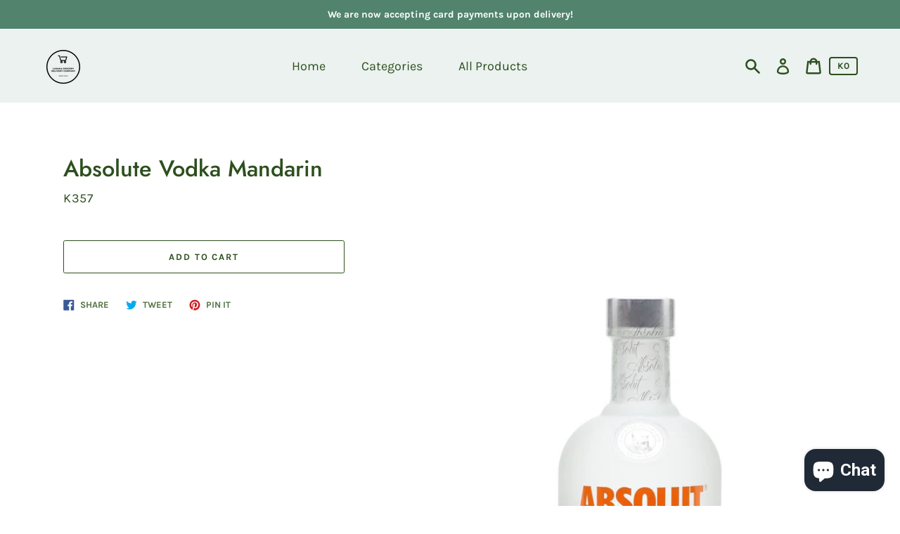

--- FILE ---
content_type: text/css
request_url: https://lusakadelivery.com/cdn/shop/t/11/assets/theme.min.css?v=168581102101972727271605481606
body_size: 14363
content:
/*! modern-normalize v0.6.0 | MIT License | https://github.com/sindresorhus/modern-normalize */*,::after,::before{box-sizing:border-box}:root{-moz-tab-size:4;tab-size:4}html{line-height:1.15;-webkit-text-size-adjust:100%}body{font-family:system-ui,-apple-system,"Segoe UI",Roboto,Helvetica,Arial,sans-serif,"Apple Color Emoji","Segoe UI Emoji"}hr{height:0}abbr[title]{text-decoration:underline dotted}b,strong{font-weight:bolder}code,kbd,pre,samp{font-family:SFMono-Regular,Consolas,'Liberation Mono',Menlo,monospace;font-size:1em}small{font-size:80%}sub,sup{font-size:75%;line-height:0;position:relative;vertical-align:baseline}sub{bottom:-.25em}sup{top:-.5em}button,input,optgroup,select,textarea{font-family:inherit;font-size:100%;line-height:1.15;margin:0}button,select{text-transform:none}[type=button],[type=reset],[type=submit],button{-webkit-appearance:button}[type=button]::-moz-focus-inner,[type=reset]::-moz-focus-inner,[type=submit]::-moz-focus-inner,button::-moz-focus-inner{border-style:none;padding:0}[type=button]:-moz-focusring,[type=reset]:-moz-focusring,[type=submit]:-moz-focusring,button:-moz-focusring{outline:1px dotted ButtonText}fieldset{padding:.35em .75em .625em}legend{padding:0}progress{vertical-align:baseline}[type=number]::-webkit-inner-spin-button,[type=number]::-webkit-outer-spin-button{height:auto}[type=search]{-webkit-appearance:textfield;outline-offset:-2px}[type=search]::-webkit-search-decoration{-webkit-appearance:none}::-webkit-file-upload-button{-webkit-appearance:button;font:inherit}summary{display:list-item}*,::after,::before{box-sizing:border-box}html{font-size:var(--font-body-base-size)}body,button,input,select,textarea{-webkit-font-smoothing:antialiased;text-size-adjust:100%}img{max-width:100%;height:auto}@media only screen and (max-width:60.85em){input,select,textarea{font-size:16px}}button,input[type=submit],label[for]{cursor:pointer}option{background-color:var(--color-background);color:var(--color-body-text)}[role=button],a,button,input,label,select,textarea{touch-action:manipulation}body.prevent-scrolling{overflow:hidden;position:fixed;width:100%}.content-for-layout{opacity:1}.content-for-layout .shopify-section{display:inherit}.page-header{text-align:center}.page-header__title{margin:0}.content-for-layout{flex:1 0 auto}hr{margin:5.5rem 0;border:none;border-bottom:1px solid var(--color-borders-and-lines)}.rte{margin:0}.rte li,.rte p{letter-spacing:.05rem}.rte a{color:currentColor;text-decoration-skip:ink}.rte a:hover{text-decoration:none}.rte img{height:auto}.rte table{table-layout:fixed;border-collapse:collapse;font-size:1.4rem}.rte table td{padding:1em 1.5em;border:1px #e5e5e5 solid}.rte ol,.rte ul{margin:0 0 3rem 6rem}.rte li{list-style:inherit}.rte li:last-child{margin-bottom:0}.rte strong{font-weight:var(--font-body-weight-bold)}.rte em{font-style:italic}.rte-table{overflow:auto;max-width:100%;-webkit-overflow-scrolling:touch}.rte__video-wrapper{position:relative;overflow:hidden;max-width:100%;height:0;height:auto;padding-bottom:56.25%}.rte__video-wrapper iframe{position:absolute;top:0;left:0;width:100%;height:100%}.rte__table-wrapper{overflow:auto;max-width:100%;-webkit-overflow-scrolling:touch}.cart__title,.collection-list__title,.collection__title,.customer__heading,.page-header__title,.password__heading,.password__heading--sub,.product-recommendations__heading,.product__title,.rte h1{color:var(--color-headings-and-links);font-family:var(--font-heading-family);font-size:calc(var(--font-heading-base-size) * 1.45);font-style:var(--font-heading-style);font-weight:var(--font-heading-weight);line-height:1.4}@media only screen and (min-width:46.85em){.cart__title,.collection-list__title,.collection__title,.customer__heading,.page-header__title,.password__heading,.password__heading--sub,.product-recommendations__heading,.product__title,.rte h1{font-size:calc(var(--font-heading-base-size) * 1.3)}}.article-title__heading,.blog-item-title__link,.collection-card__title,.custom-content__menu-title,.custom-content__product-title,.custom-content__text-title,.customer__subheading,.footer__title,.form-status-message__heading,.header__logo--text,.page__title,.product-card__title,.rte h2,.search__heading,.template-404__heading{color:var(--color-headings-and-links);font-family:var(--font-heading-family);font-size:calc(var(--font-heading-base-size) * .8);font-style:var(--font-heading-style);font-weight:var(--font-heading-weight);line-height:1.4}@media only screen and (min-width:46.85em){.article-title__heading,.blog-item-title__link,.collection-card__title,.custom-content__menu-title,.custom-content__product-title,.custom-content__text-title,.customer__subheading,.footer__title,.form-status-message__heading,.header__logo--text,.page__title,.product-card__title,.rte h2,.search__heading,.template-404__heading{font-size:var(--font-heading-base-size)}}.rte h3{color:var(--color-headings-and-links);font-family:var(--font-heading-family);font-size:calc(var(--font-heading-base-size) * 1.15);font-style:var(--font-heading-style);font-weight:var(--font-heading-weight);line-height:1.4}@media only screen and (min-width:46.85em){.rte h3{font-size:calc(var(--font-heading-base-size) * .7)}}.password__shop-message,.rte h4,.rte h5,.rte h6{color:var(--color-headings-and-links);font-family:var(--font-heading-family);font-size:calc(var(--font-heading-base-size) * .7);font-style:var(--font-heading-style);font-weight:var(--font-heading-weight);line-height:1.4}@media only screen and (min-width:46.85em){.password__shop-message,.rte h4,.rte h5,.rte h6{font-size:calc(var(--font-heading-base-size) * .75)}}.product-card__description,.product-card__vendor{color:var(--color-body-text);font-family:var(--font-body-family);font-weight:var(--font-body-weight);font-style:var(--font-body-style);font-size:1.4rem;line-height:1.4;letter-spacing:.05rem}@media only screen and (min-width:46.85em){.product-card__description,.product-card__vendor{font-size:1.6rem;line-height:1.5}}.order-table__fulfillment-note,.pagination__page,.rte,p,ul{margin:0 0 2em;color:var(--color-body-text);font-family:var(--font-body-family);font-weight:var(--font-body-weight);font-size:1.6rem;font-style:var(--font-body-style);line-height:2.8rem}@media only screen and (min-width:61.85em){.order-table__fulfillment-note,.pagination__page,.rte,p,ul{font-size:1.7rem;line-height:2.7rem}}.order-table__fulfillment-note:last-child,.pagination__page:last-child,.rte:last-child,p:last-child,ul:last-child{margin-bottom:0}body{font-family:var(--font-body-family);font-weight:var(--font-body-weight);font-size:1.6rem;font-style:var(--font-body-style)}.hidden{display:none!important}.critical-hidden{display:inherit}.header__icon--mobile-navigation-close,.icon-fallback-text,.label-hidden,.skip-link,.visually-hidden{position:absolute!important;overflow:hidden;width:1px;height:1px;margin:-1px;padding:0;border:0;clip:rect(0 0 0 0);word-wrap:normal!important}.visually-hidden--inline{margin:0;height:1em}.js-focus-hidden:focus{outline:0}.no-placeholder .label-hidden{position:inherit!important;overflow:auto;width:auto;height:auto;margin:0;clip:auto}.visually-shown{position:inherit!important;overflow:auto;width:auto;height:auto;margin:0;clip:auto}.no-js:not(html){display:none}.no-js .no-js:not(html){display:block}.no-js .js{display:none}.supports-no-cookies:not(html){display:none}html.supports-no-cookies .supports-no-cookies:not(html){display:block}html.supports-no-cookies .supports-cookies{display:none}.skip-link:focus{z-index:10000;padding:1em;background-color:var(--color-background);color:var(--color-body-text);margin:0;transition:none;text-decoration:none;position:absolute!important;overflow:auto;width:auto;height:auto;margin:0;clip:auto}.full-width-link{position:absolute;top:0;right:0;bottom:0;left:0;z-index:2}.shopify-challenge__container{padding:6rem 0}.blog-item-meta__link,.button,.customer__button,.footer__newsletter-submit,.password-action-bar__button,.password-form__button,.product-form__add-to-cart,.quantity-input__button,.shopify-challenge__button,.shopify-payment-button .shopify-payment-button__button--unbranded,.template-404__link{display:inline-flex;align-items:center;justify-content:center;text-decoration:none;text-align:center;border:1px solid currentColor;border-radius:.25rem;color:var(--color-button);background-color:transparent;padding:1.2em 2.4em;font-style:normal;font-weight:var(--font-body-weight-bold);text-transform:uppercase;white-space:normal;font-size:1.3rem;letter-spacing:.15em}.blog-item-meta__link[aria-disabled=true],.blog-item-meta__link[disabled],.button[aria-disabled=true],.button[disabled],.customer__button[aria-disabled=true],.customer__button[disabled],.footer__newsletter-submit[aria-disabled=true],.footer__newsletter-submit[disabled],.password-action-bar__button[aria-disabled=true],.password-action-bar__button[disabled],.password-form__button[aria-disabled=true],.password-form__button[disabled],.product-form__add-to-cart[aria-disabled=true],.product-form__add-to-cart[disabled],.quantity-input__button[aria-disabled=true],.quantity-input__button[disabled],.shopify-challenge__button[aria-disabled=true],.shopify-challenge__button[disabled],.shopify-payment-button .shopify-payment-button__button--unbranded[aria-disabled=true],.shopify-payment-button .shopify-payment-button__button--unbranded[disabled],.template-404__link[aria-disabled=true],.template-404__link[disabled]{opacity:.5}.blog-item-meta__link[aria-disabled=true]:focus,.blog-item-meta__link[aria-disabled=true]:hover,.blog-item-meta__link[disabled]:focus,.blog-item-meta__link[disabled]:hover,.button[aria-disabled=true]:focus,.button[aria-disabled=true]:hover,.button[disabled]:focus,.button[disabled]:hover,.customer__button[aria-disabled=true]:focus,.customer__button[aria-disabled=true]:hover,.customer__button[disabled]:focus,.customer__button[disabled]:hover,.footer__newsletter-submit[aria-disabled=true]:focus,.footer__newsletter-submit[aria-disabled=true]:hover,.footer__newsletter-submit[disabled]:focus,.footer__newsletter-submit[disabled]:hover,.password-action-bar__button[aria-disabled=true]:focus,.password-action-bar__button[aria-disabled=true]:hover,.password-action-bar__button[disabled]:focus,.password-action-bar__button[disabled]:hover,.password-form__button[aria-disabled=true]:focus,.password-form__button[aria-disabled=true]:hover,.password-form__button[disabled]:focus,.password-form__button[disabled]:hover,.product-form__add-to-cart[aria-disabled=true]:focus,.product-form__add-to-cart[aria-disabled=true]:hover,.product-form__add-to-cart[disabled]:focus,.product-form__add-to-cart[disabled]:hover,.quantity-input__button[aria-disabled=true]:focus,.quantity-input__button[aria-disabled=true]:hover,.quantity-input__button[disabled]:focus,.quantity-input__button[disabled]:hover,.shopify-challenge__button[aria-disabled=true]:focus,.shopify-challenge__button[aria-disabled=true]:hover,.shopify-challenge__button[disabled]:focus,.shopify-challenge__button[disabled]:hover,.shopify-payment-button .shopify-payment-button__button--unbranded[aria-disabled=true]:focus,.shopify-payment-button .shopify-payment-button__button--unbranded[aria-disabled=true]:hover,.shopify-payment-button .shopify-payment-button__button--unbranded[disabled]:focus,.shopify-payment-button .shopify-payment-button__button--unbranded[disabled]:hover,.template-404__link[aria-disabled=true]:focus,.template-404__link[aria-disabled=true]:hover,.template-404__link[disabled]:focus,.template-404__link[disabled]:hover{background-color:transparent;color:var(--color-button)}.blog-item-meta__link:focus,.blog-item-meta__link:hover,.button:focus,.button:hover,.customer__button:focus,.customer__button:hover,.footer__newsletter-submit:focus,.footer__newsletter-submit:hover,.password-action-bar__button:focus,.password-action-bar__button:hover,.password-form__button:focus,.password-form__button:hover,.product-form__add-to-cart:focus,.product-form__add-to-cart:hover,.quantity-input__button:focus,.quantity-input__button:hover,.shopify-challenge__button:focus,.shopify-challenge__button:hover,.shopify-payment-button .shopify-payment-button__button--unbranded:focus,.shopify-payment-button .shopify-payment-button__button--unbranded:hover,.template-404__link:focus,.template-404__link:hover{background-color:var(--color-button);border-color:var(--color-button);color:var(--color-background)}.blog-item-meta__link:active,.button:active,.customer__button:active,.footer__newsletter-submit:active,.password-action-bar__button:active,.password-form__button:active,.product-form__add-to-cart:active,.quantity-input__button:active,.shopify-challenge__button:active,.shopify-payment-button .shopify-payment-button__button--unbranded:active,.template-404__link:active{background-color:rgba(var(--color-button),.05);border-color:rgba(var(--color-button),.05);color:var(--color-button)}.button--secondary{background-color:var(--color-button);color:var(--color-background)}.button--secondary:hover{color:var(--color-button);background-color:transparent}.button--floating,.featured-collections__view-more,.password-modal__close,.product-modal__close{display:inline-flex;align-items:center;justify-content:center;text-decoration:none;text-transform:uppercase;text-align:center;font-style:normal;font-weight:var(--font-body-weight-bold);background-color:var(--color-background);color:var(--color-button);white-space:normal;font-size:1.3rem;letter-spacing:.15em;border-radius:.25rem;border:none;padding:1.5rem 5.5rem;box-shadow:2px 4px 11px rgba(0,0,0,.1);transition:box-shadow .2s ease-in-out}.button--floating:focus,.button--floating:hover,.featured-collections__view-more:focus,.featured-collections__view-more:hover,.password-modal__close:focus,.password-modal__close:hover,.product-modal__close:focus,.product-modal__close:hover{box-shadow:2px 14px 18px rgba(0,0,0,.1)}.button--small{padding:.6em 1em}.cart-drawer-container{height:100%;width:100%}.cart-drawer{display:flex;flex-direction:column;height:100%}.cart-drawer__header{display:flex;align-items:center;padding:1rem 2.5rem;position:relative;border-bottom:1px solid var(--color-borders-and-lines)}@media only screen and (min-width:46.85em){.cart-drawer__header{padding:2.5rem}}.cart-drawer__close-button{color:var(--color-headings-and-links);border:none;background-color:transparent;stroke:var(--color-headings-and-links);letter-spacing:.15rem;padding:1rem;display:flex;align-items:center}.cart-drawer__close-button .icon{width:2rem;height:2rem}.cart-drawer__title{font-weight:var(--font-body-weight-bold);font-size:1.3rem;line-height:2.2rem;text-transform:uppercase;margin-left:2.5rem}.cart-drawer__content{padding:0 4rem;flex-grow:1;overflow-y:auto}.cart-drawer__empty-text{display:none}.is-empty .cart-drawer__empty-text{display:block;margin:2.5rem 0}.cart-drawer__no-cookies-text{display:none}.cookies-disabled .cart-drawer__no-cookies-text{display:block;margin:2.5rem 0}.cookies-disabled .cart-drawer__items,.is-empty .cart-drawer__items{display:none}.cart-drawer__item{padding:2.5rem 0}.cart-drawer__item+.cart-drawer__item{position:relative;border-top:1px solid rgba(var(--color-borders-and-lines-rgba-stripped),.6)}.cart-drawer__product{display:flex;justify-content:space-between;margin-bottom:.5rem}.cart-drawer__name{color:var(--color-headings-and-links);font-family:var(--font-heading-family);font-size:1.8rem;line-height:2.4rem;margin-bottom:1rem}.cart-drawer__options{color:var(--color-body-text);font-size:1.2rem;line-height:1.8rem;margin:0;padding:0}.cart-drawer__options+.cart-drawer__options>.cart-drawer__option:first-child{margin-top:.8rem}.cart-drawer__option dt{display:inline-block}.cart-drawer__option dd{display:inline-block;margin:0}.cart-drawer__option--single{display:inline-block}.cart-drawer__file-option{word-break:break-all;color:var(--color-headings-and-links)}.cart-drawer__media{margin-left:2.5rem;width:18%;flex-shrink:0;min-width:5rem}.cart-drawer__tuning{display:flex;justify-content:space-between;align-items:flex-end}.cart-drawer__controls{display:flex}.cart-drawer__label{border-bottom:1px solid var(--color-field-borders);color:var(--color-body-text);font-size:1.4rem;display:flex;align-items:center;padding-right:1rem}.cart-drawer__input{border-radius:0;border-bottom:1px solid var(--color-field-borders);width:4rem;padding:.8rem 0;min-height:initial}.cart-drawer__remove{background:0 0;border:none;font-family:var(--font-body-family);color:var(--color-headings-and-links);text-decoration:underline;cursor:pointer;font-size:1.2rem;margin-left:1rem;align-self:flex-end;padding-bottom:1rem;padding-top:1rem}.cart-drawer__price{padding-bottom:.6rem}.cart-drawer__unit-price{text-align:right}.cart-drawer__unit-price .product-price-unit{font-size:1.2rem;line-height:1.8rem;color:var(--color-body-text)}.cart-item__original-price{color:var(--color-headings-and-links)}.cart-item__original-price,.cart-item__price{font-size:1.3rem;line-height:2rem;font-weight:var(--font-body-weight-bold)}.cart-item__original-price--strike{text-decoration:line-through}.cart-drawer__discounted-prices{display:flex}.cart-item__price--discount{color:var(--color-sale-price);margin-left:1.5rem}.cart-drawer__error{color:#b10101;display:none;margin-top:.7rem;margin-bottom:0;font-size:1.3rem;line-height:1.8rem}.cart-drawer__error.has-error{display:block}.cart-drawer__discounts{color:var(--color-sale-price);font-size:1.3rem;line-height:1.5rem;text-transform:uppercase;text-align:right;list-style:none;padding:0;margin-top:.7rem;margin-bottom:0}.cart-drawer__discounts>li+li{margin-top:.5rem}.cart-drawer__note-wrapper{padding:2.5rem 0 10rem;border-top:1px solid rgba(var(--color-borders-and-lines-stripped),.6)}.cookies-disabled .cart-drawer__note-wrapper,.is-empty .cart-drawer__note-wrapper{display:none}.cart-drawer__note-label{font-size:1.3rem;line-height:1.9rem;color:var(--color-body-text);display:inline-block;margin-bottom:1rem}.cart-drawer__note{width:100%;min-height:12rem;padding:1rem;border:1px solid rgba(var(--color-borders-and-lines-rgba-stripped),.6);border-radius:.25rem;resize:vertical}.cart-drawer__footer{padding:1.5rem 2.5rem;position:relative;border-top:1px solid var(--color-borders-and-lines)}@media only screen and (min-width:46.85em){.cart-drawer__footer{padding:2.5rem}}.cart-drawer__totals{display:flex;align-items:center;justify-content:space-between;margin-bottom:1.5rem}.cart-drawer__subtotal{color:var(--color-headings-and-links);font-size:2.1rem;font-family:var(--font-heading-family);font-weight:var(--font-heading-weight);line-height:2.8rem;margin:0}.cart-drawer__subtotal-value{color:var(--color-headings-and-links);font-size:1.8rem;font-weight:var(--font-body-weight-bold);line-height:2rem;margin:0}ul.cart-drawer__discounts{color:var(--color-sale-price);font-size:1.3rem;line-height:1.5rem;text-transform:uppercase;text-align:right;list-style:none;padding:0;margin-top:.7rem;margin-bottom:1rem}ul.cart-drawer__discounts>li+li{margin-top:.5rem}.cart-drawer__notice{font-size:1.3rem;line-height:1.8rem;margin-bottom:1.5rem}@media only screen and (min-width:46.85em){.cart-drawer__notice{font-size:1.6rem;line-height:2.8rem;margin-bottom:2.5rem}}.cart-drawer__notice a{color:currentColor}.cart-drawer__ctas{text-align:center}.cart{max-width:1200px;margin:0 auto;padding:0 3.2rem 3.5rem}@media only screen and (min-width:46.85em){.cart{max-width:1200px;margin:0 auto;padding:0 6rem 5rem}}.cart__headline{text-align:center;margin-bottom:3rem}.cart__continue-shopping{color:var(--color-headings-and-links);font-size:1.7rem;line-height:2.8rem}.cart__table{border-spacing:0;width:100%}@media only screen and (min-width:46.85em){.cart__table{border-bottom:4.5rem}}.cart__table-head{display:none}@media only screen and (min-width:46.85em){.cart__table-head{display:table-header-group}}.cart__table-heading{text-align:left;color:var(--color-body-text);font-weight:var(--font-body-weight);font-size:1.6rem;line-height:2.6rem}.cart__table-row{display:flex;flex-wrap:wrap;padding:2rem 0}@media only screen and (min-width:46.85em){.cart__table-row{display:table-row;padding:0}}.cart__table-row+.cart__table-row{border-top:1px solid var(--color-borders-and-lines)}.cart__table-cell,.cart__table-heading{padding:1rem;text-align:left}@media only screen and (min-width:46.85em){.cart__table-cell:first-of-type,.cart__table-heading:first-of-type{padding-left:0}}@media only screen and (min-width:46.85em){.cart__table-cell:last-of-type,.cart__table-heading:last-of-type{padding-right:0}}@media only screen and (min-width:46.85em){.cart__table-cell,.cart__table-heading{border-bottom:1px solid var(--color-borders-and-lines);padding:2rem 2.5rem}}.cart__table-cell{width:50%}@media only screen and (min-width:46.85em){.cart__table-cell{width:auto}}.cart__table-cell--media{width:30%}@media only screen and (min-width:46.85em){.cart__table-cell--media{width:12rem}}.cart__table-cell--name{width:70%}@media only screen and (min-width:46.85em){.cart__table-cell--name{width:40rem}}.cart__table-cell--total{display:flex;align-items:center;justify-content:flex-end}@media only screen and (min-width:46.85em){.cart__table-cell--total{display:table-cell}}.cart__table-cell--desktop{display:none}@media only screen and (min-width:46.85em){.cart__table-cell--desktop{display:table-cell}}.cart__table-cell--right-aligned,.cart__table-heading--right-aligned{text-align:right}.cart__table-cell--center-aligned,.cart__table-heading--center-aligned{text-align:center}.cart__product-name{display:inline-block;color:var(--color-headings-and-links);font-size:1.8rem;line-height:2.4rem;font-family:var(--font-heading-family);font-style:var(--font-heading-style);font-weight:var(--font-heading-weight);text-decoration:none;margin-bottom:1rem}.cart__product-name:hover{text-decoration:underline}@media only screen and (min-width:46.85em){.cart__product-name{font-size:2.3rem;line-height:3.1rem;margin-bottom:.5rem}}.cart__options{color:var(--color-body-text);font-size:1.3rem;line-height:1.8rem;padding:0;margin:0}@media only screen and (min-width:46.85em){.cart__options{font-size:1.6rem;line-height:2.6rem}}.cart__options:last-child{margin-bottom:1rem}.cart__options+.cart__options>.cart__option:first-child{margin-top:.8rem}.cart__option dt{display:inline-block}.cart__option dd{display:inline-block;margin:0}.cart__option--single{display:inline-block}.cart__file-option{word-break:break-all;color:var(--color-headings-and-links)}.cart__table-cell .product-price-unit{display:block;font-size:1.2rem;line-height:1.8rem;color:var(--color-body-text)}.cart__discounts{color:var(--color-sale-price);font-size:1.3rem;line-height:1.5rem;text-transform:uppercase;text-align:right;list-style:none;padding:0;margin-top:.7rem;margin-bottom:0}.cart__discounts>li+li{margin-top:.5rem}.cart__discounts--mobile{display:block}@media only screen and (min-width:46.85em){.cart__discounts--mobile{display:none}}.cart__remove{color:var(--color-headings-and-links);font-size:1.4rem;line-height:2.6rem;padding:1rem 0}.cart__controls{display:flex}@media only screen and (min-width:46.85em){.cart__controls{display:block}}.cart__label{border-bottom:1px solid var(--color-field-borders);color:var(--color-body-text);font-size:1.4rem;display:flex;align-items:center;padding-right:1rem}@media only screen and (min-width:46.85em){.cart__label{display:none}}.cart__quantity{text-align:left;padding-right:0;width:4rem;padding:.8rem 0}@media only screen and (min-width:46.85em){.cart__quantity{margin:0 auto;max-width:5rem;padding-left:1rem}}.cart__price{color:var(--color-headings-and-links);display:block;font-size:1.5rem;line-height:1.7rem}.cart__price--sale{color:var(--color-sale-price)}.cart__price--bold{font-weight:var(--font-body-weight-bold)}.cart__price--line-through{text-decoration:line-through}.cart__footer{border-top:1px solid var(--color-borders-and-lines)}@media only screen and (min-width:46.85em){.cart__footer{border-top:0;display:flex;justify-content:space-between;padding:2rem 0}}@media only screen and (min-width:46.85em){.cart__footer>div+div{margin-left:2.5rem}}.cart__tuning{margin-left:auto;margin-top:2rem}@media only screen and (min-width:46.85em){.cart__tuning{margin-top:0}}.cart__totals{text-align:right;margin-bottom:2.5rem}.cart__subtotal-wrapper{display:flex;justify-content:flex-end}.cart__subtotal-label{color:var(--color-headings-and-links);font-size:1.7rem;line-height:2.8rem;margin-bottom:0;margin-right:4rem}.cart__subtotal{color:var(--color-headings-and-links);font-size:1.5rem;line-height:2.8rem;font-weight:var(--font-body-weight-bold)}.cart__savings{color:var(--color-sale-price);font-size:1.5rem;margin-bottom:0}.cart__notice{margin-top:2rem;font-size:1.3rem;line-height:1.8rem}.cart__notice a{color:currentColor}.cart__actions{text-align:right}.cart__actions>*{width:100%}@media only screen and (min-width:46.85em){.cart__actions>*{width:auto}}.cart__actions>*+*{margin-top:1rem}@media only screen and (min-width:46.85em){.cart__actions>*+*{margin-left:1rem;margin-top:0}}@media only screen and (min-width:46.85em){.cart__actions{display:flex;justify-content:flex-end}}.cart__note-wrapper{padding:2.5rem 0;max-width:50rem;margin-left:auto}@media only screen and (min-width:46.85em){.cart__note-wrapper{padding:0;margin-left:0}}.cart__note-label{font-size:1.3rem;line-height:1.9rem;color:var(--color-body-text);display:inline-block;margin-bottom:1rem}.cart__note{width:100%;min-height:12rem;padding:1rem;border:1px solid rgba(var(--color-borders-and-lines-rgba-stripped),.6);border-radius:.25rem;resize:vertical}.disclosure{position:relative}.disclosure__toggle{background-color:transparent;border:none;border-bottom:1px solid currentColor;padding:.5em 0}.disclosure__toggle .icon-select{height:1.2rem;width:1.2rem;margin-left:1rem}.disclosure__toggle:focus,.disclosure__toggle:hover{color:inherit;background-color:transparent}@media only screen and (min-width:46.85em){.disclosure__toggle{white-space:nowrap}}.disclosure__toggle[aria-expanded=false] .disclosure__toggle-up{display:none}.disclosure__toggle-up .icon-select{transform:rotate(180deg)}.disclosure__toggle[aria-expanded=true] .disclosure__toggle-down{display:none}.disclosure-list{border:1px solid currentColor;bottom:1.5rem;padding:1.1rem 0;position:absolute;display:none;min-height:9rem;max-height:30rem;overflow-y:auto;border-radius:.25rem;left:50%;transform:translateX(-50%)}@media only screen and (min-width:46.85em){.disclosure-list{right:0;left:auto;transform:none}}.disclosure-list--visible{display:block}.disclosure-list__item{white-space:nowrap;padding:.5rem 4.5rem .4rem 1.5rem;text-align:left}.disclosure-list__item:active{background-color:rgba(255,255,255,.2)}.disclosure-list__option{text-decoration:none}.disclosure-list__item--current .disclosure-list__option{border-bottom:1px solid currentColor}.drawer{position:fixed;top:0;bottom:0;width:100%;max-width:450px;background-color:var(--color-background);will-change:transform}@media only screen and (min-width:46.85em){.drawer{width:95%}}.drawer--right{right:0;transform:translateX(103%)}.is-open .drawer--right{transform:none;box-shadow:0 25px 24px rgba(0,0,0,.06)}.transition-ready .drawer--right{transition:transform .2s ease-in-out}.form{display:flex;flex-flow:row wrap;margin:0}.form-status-message{margin-bottom:3rem;padding:1rem;width:100%}.form-status-message a,.form-status-message ul{color:inherit}.form-status-message a:focus,.form-status-message a:hover{text-decoration:none}.form-status-message--success{border:2px solid #117b64;background-color:#e9fff8;color:#117b64}.form-status-message--error{border:2px solid #b10101;background-color:#ffebeb;color:#b10101}.form-status-message__heading{margin-top:0;margin-bottom:1rem}.form-status-message--error .form-status-message__heading{color:#b10101}.form-status-message--success .form-status-message__heading{color:#117b64}.form-status-message--error .form-status-message__link{color:#b10101}.form-status-message--success .form-status-message__link{color:#117b64}.form-status-message__link:focus,.form-status-message__link:hover{text-decoration:none}.form__error-message-wrapper{display:flex;align-items:center;margin:0 1rem 1rem 0;font-size:1.5rem;line-height:1.2}.form__error-message-wrapper--input{margin-top:1rem}.form__error-message{color:var(--color-body-text);margin-left:1rem}.form__input-wrapper{position:relative;flex-basis:100%;color:var(--color-headings-and-links);margin-bottom:2rem}.form__input-wrapper+.customer__link{margin-top:-1rem;margin-left:-1rem}.form__input-wrapper--select{display:flex}@media only screen and (min-width:46.85em){.form__input-wrapper--half-width{flex-basis:50%;padding-right:1rem}.form__input-wrapper--half-width+.form__input-wrapper--half-width{padding-left:1rem;padding-right:0}}.form__input-wrapper--error{color:#b10101}.form__input-label{position:absolute;font-size:1.6rem;pointer-events:none;transition:all .3s ease-out;top:1.7rem;line-height:2.8rem;color:var(--color-body-text)}@media only screen and (min-width:61.85em){.form__input-label{line-height:2.7rem}}.form__input-wrapper--floating-label .form__input-label{font-size:1.4rem;top:-.5rem}.search__form-input-label{line-height:normal;top:inherit;bottom:1.2rem;left:.8rem}.form__input-wrapper--floating-label .search__form-input-label{top:inherit;transform:translateY(-3.2rem) translateX(-.8rem)}.form__select-label{display:flex;align-items:center;font-size:1.4rem;border-bottom:1px solid var(--color-field-borders);padding-right:1.5rem}.form__textarea-label{display:block;margin-bottom:1rem;margin-top:1rem;font-size:1.4rem}.form__input{display:block;width:100%;min-height:4.4rem;padding:.7em .25em .7em 0;border:none;border-bottom:1px solid var(--color-field-borders);background-color:transparent;font-size:1.6rem;color:var(--color-field-text);appearance:none}.form__input-wrapper--floating-label .form__input{padding:1.1em .25em 0 0}.form__input-wrapper--error .form__input{background-color:#ffebeb;border-bottom-color:#b10101}.form__textarea{background-color:transparent;font-size:1.6rem;width:100%;border-radius:.25rem;border:1px solid var(--color-field-borders);padding:1em;height:15rem;resize:none}.form__textarea--resizable{min-height:15rem;max-height:40rem;border-bottom-right-radius:0;resize:vertical}.form__input--select{padding-right:2em;background-position:right center;background-repeat:no-repeat;background-size:1.2rem;font-size:1.6rem;text-overflow:'';cursor:pointer;appearance:none;-webkit-appearance:none;text-align-last:right;border-radius:0}.form__input--select::-ms-expand{display:none}.form__input--large{font-size:1.8rem}.form__input--search{padding-right:4rem}.form__fieldset{padding:0;border:none}.form__checkboxradio{position:absolute;z-index:1;width:2.4rem;height:2.4rem;opacity:0}.form__checkboxradio:checked+.form__checkboxradio-icon{border-color:var(--color-field-borders);background-color:var(--color-field-borders)}.form__checkboxradio:checked+.form__checkboxradio-icon svg{transform:scale(1)}.form__checkboxradio-wrapper{display:inline-flex}.form__checkboxradio-icon{display:flex;align-items:center;width:2.4rem;height:2.4rem;margin-right:.5rem;border:1px solid var(--color-field-borders);border-radius:50%}@media only screen and (min-width:46.85em){.form__checkboxradio-icon{width:1.2rem;height:1.2rem}}.form__checkboxradio-icon>svg{width:1.2rem;margin:0 auto;transform:scale(0);fill:var(--color-field-text);transition:all .2s ease-in-out}@media only screen and (min-width:46.85em){.form__checkboxradio-icon>svg{width:.6rem}}.icon{display:inline-block;vertical-align:middle;width:1.5rem;height:1.5rem;fill:currentColor}.no-svg .icon{display:none}svg.icon:not(.icon--full-color) circle,svg.icon:not(.icon--full-color) ellipse,svg.icon:not(.icon--full-color) g,svg.icon:not(.icon--full-color) line,svg.icon:not(.icon--full-color) path,svg.icon:not(.icon--full-color) polygon,svg.icon:not(.icon--full-color) polyline,svg.icon:not(.icon--full-color) rect,symbol.icon:not(.icon--full-color) circle,symbol.icon:not(.icon--full-color) ellipse,symbol.icon:not(.icon--full-color) g,symbol.icon:not(.icon--full-color) line,symbol.icon:not(.icon--full-color) path,symbol.icon:not(.icon--full-color) polygon,symbol.icon:not(.icon--full-color) polyline,symbol.icon:not(.icon--full-color) rect{fill:inherit;stroke:inherit}svg.icon:not(.icon--full-color) .icon-error__symbol,symbol.icon:not(.icon--full-color) .icon-error__symbol{fill:#fff}.icon-error{fill:#b10101;width:1.2rem;height:1.2rem;flex-shrink:0}.no-svg .icon-fallback-text{position:static!important;overflow:auto;width:auto;height:auto;margin:0;clip:auto}.icon-select{fill:none}.header--secondary-background .header__mobile-navigation .drawer{background-color:var(--color-secondary-background)}.header__mobile-navigation.stage{position:absolute;top:100%}.menu-navigation-wrapper{display:none}@media only screen and (min-width:61.85em){.menu-navigation-wrapper{display:block;padding:0 2.5rem;transition:opacity .25s ease-out}}.menu-navigation-wrapper--hidden{visibility:hidden;opacity:0}.menu-navigation-wrapper--hidden+.header__icons>.header__icon--accounts-link{display:none}.no-js .menu-navigation-wrapper--hidden+.header__icons>.header__icon--accounts-link{display:block}.menu-navigation-wrapper--hidden+.header__icons>.header__icon--menu-navigation{display:block}.no-js .menu-navigation-wrapper--hidden+.header__icons>.header__icon--menu-navigation{display:none}.no-js .menu-navigation-wrapper--hidden{visibility:visible;display:block}.mobile-menu-navigation{height:100%;overflow-y:auto;overflow-x:hidden}.menu-navigation{display:flex;flex-wrap:nowrap;padding-left:0;list-style:none}.mobile-menu-navigation .menu-navigation{flex-direction:column}.no-js .menu-navigation{justify-content:center;flex-wrap:wrap}.menu-navigation__list-item{position:relative;padding-top:2.2rem;padding-bottom:2.2rem}.header__mobile-navigation .menu-navigation__list-item{border-top:1px solid var(--color-borders-and-lines);padding-top:1.2rem;padding-bottom:1.2rem}.no-js .menu-navigation__list-item{padding-top:0;padding-bottom:0}.menu-navigation__item{color:var(--color-headings-and-links);font-size:1.8rem;line-height:2.5rem;padding:.9rem 1.8rem;margin:0 .5rem;white-space:nowrap}.mobile-menu-navigation .menu-navigation__item{white-space:normal}.header--secondary-background .menu-navigation__item{color:var(--color-secondary-background-text)}.menu-navigation__item--link{display:block;text-decoration:none}.menu-navigation__item--link.menu-navigation__item--no-js{display:none}.no-js .menu-navigation__item--link.menu-navigation__item--no-js{display:block}.menu-dropdown__item--link:focus,.menu-dropdown__item--link:hover,.menu-navigation__item--link:not(.menu-navigation__item--active):focus,.menu-navigation__item--link:not(.menu-navigation__item--active):hover{opacity:.7}.menu-dropdown__item--has-dropdown:focus>.menu-navigation__title,.menu-dropdown__item--has-dropdown:hover>.menu-navigation__title,.menu-navigation__item:not(.menu-navigation__item--active):focus>.menu-navigation__title,.menu-navigation__item:not(.menu-navigation__item--active):hover>.menu-navigation__title{opacity:.7}.menu-navigation__item--active .menu-navigation__title--main-menu::after{background-color:currentColor}.menu-navigation__item--account{font-size:1.8rem}.menu-navigation__item--account .icon-account{height:1.7rem;width:1.7rem}.menu-navigation__item--has-dropdown{background-color:transparent;border:none}.header__mobile-navigation .menu-navigation__item--has-dropdown{display:flex;justify-content:space-between;align-items:center;width:100%;padding-right:2.9rem}.menu-navigation__item--has-dropdown[aria-expanded=false]+* *{visibility:hidden}.no-js .menu-navigation__item--has-dropdown{display:none}.menu-dropdown__item--has-dropdown .icon-select,.menu-navigation__item--has-dropdown .icon-select{height:1.2rem;width:1.2rem;stroke:currentColor;flex-shrink:0}.menu-dropdown__item--has-dropdown[aria-expanded=true]+.menu-dropdown,.menu-navigation__item--has-dropdown[aria-expanded=true]+.menu-dropdown{visibility:visible}.menu-dropdown__item--is-expanded .icon-select,.menu-navigation__item--is-expanded .icon-select{transform:rotate(180deg)}.menu-navigation__item--is-expanded .menu-navigation__title--main-menu::after{background-color:currentColor}.menu-navigation__title{margin-right:.5rem;position:relative;text-align:left}.header__mobile-navigation .menu-navigation__title{margin-right:2rem}.menu-navigation__title--main-menu::after{content:'';position:absolute;height:1px;background-color:transparent;width:100%;bottom:-.2rem;left:0}.menu-dropdown{display:block;visibility:hidden;overflow:hidden;list-style:none;text-align:left;color:currentColor;opacity:0;transition:max-height .6s,opacity .6s;transition-timing-function:cubic-bezier(.19,1,.22,1)}.header--secondary-background .menu-dropdown{color:var(--color-secondary-background-text)}.menu-dropdown--second-level{position:absolute;padding:.5rem 1.8rem .5rem 2.2rem;box-shadow:rgba(0,0,0,.07) 0 25px 24px 0;top:100%;z-index:6;background-color:var(--color-background);margin-bottom:0}.menu-dropdown--second-level>.menu-dropdown__list-item:last-child{padding-bottom:1rem}.header__mobile-navigation .menu-dropdown--second-level>.menu-dropdown__list-item:last-child{padding-bottom:0}.header--secondary-background .menu-dropdown--second-level{background-color:var(--color-secondary-background)}.header__mobile-navigation .menu-dropdown--second-level{position:initial;width:100%;box-shadow:none;padding-left:4rem;background-color:transparent;padding-top:0;padding-bottom:0}@media only screen and (min-width:46.85em){.header__mobile-navigation .menu-dropdown--second-level{padding-right:2.4rem}}.menu-dropdown--third-level{padding-left:1.5rem;background-color:transparent}.header__mobile-navigation .menu-dropdown--third-level{display:block}.menu-dropdown__list-item{position:relative;padding:.5rem 0;background-color:inherit}.header__mobile-navigation .menu-dropdown__list-item{padding-right:.6rem}@media only screen and (min-width:46.85em){.header__mobile-navigation .menu-dropdown__list-item{padding-right:0}}.menu-dropdown__item{color:var(--color-headings-and-links);font-size:1.6rem;line-height:1.8rem;padding:.7rem 0;margin:0 .5rem 0 0}.header--secondary-background .menu-dropdown__item{color:var(--color-secondary-background-text)}.menu-dropdown__item--has-dropdown{background-color:transparent;border:none;color:var(--color-headings-and-links);display:flex;justify-content:space-between;align-items:center;width:100%}.header--secondary-background .menu-dropdown__item--has-dropdown{color:var(--color-secondary-background-text)}.menu-dropdown__item--link{display:block;text-decoration:none}.modal{max-width:1200px;margin:0 auto;padding:3.2rem;position:fixed;top:50%;left:50%;transform:translateX(-50%) translateY(-50%);background-color:var(--color-background);will-change:opacity;visibility:hidden;box-shadow:0 3px 7px 0 rgba(0,0,0,.15);opacity:0;width:calc(100% - 3.2rem);height:calc(100% - 3.2rem);border-radius:.8rem}.is-open .modal{opacity:1}.is-open .modal,.transition-ready .modal{visibility:visible}.transition-ready .modal{transition:opacity .2s ease-in-out}@media only screen and (min-width:46.85em){.modal{max-width:1200px;margin:0 auto;padding:6rem;width:calc(100% - 6rem);height:calc(100% - 6rem)}}.pagination{display:flex;align-items:center;justify-content:center;margin:4rem 0}@media only screen and (min-width:46.85em){.pagination{margin:4rem}}.pagination__list{display:flex;list-style:none;padding:0;flex-wrap:wrap;justify-content:center;align-items:center}.pagination__list li{display:inline-flex}.pagination__page{text-decoration:none;padding:2rem 2rem}.pagination__page:not(.pagination__page--dots):hover{color:var(--color-headings-and-links)}.pagination__page--current{color:var(--color-headings-and-links);font-weight:var(--font-body-weight-bold)}.pagination__page--previous .icon{transform:rotate(180deg)}.placeholder-svg{display:block;width:100%;max-width:100%;height:100%;max-height:100%;border:1px solid #c9c9c9;background-color:#f2f2f2;fill:#c9c9c9}.placeholder-svg--small{width:480px}.placeholder-noblocks{padding:40px;text-align:center;font-size:1.6rem}.placeholder-background{position:absolute;top:0;right:0;bottom:0;left:0}.placeholder-background .icon{border:0}.product-card{position:relative;display:flex;align-items:flex-start}.product-card__link{display:flex;flex:1}@media only screen and (min-width:46.85em){.product-card__link{margin:1rem 0 2rem 0}}@media only screen and (min-width:61.85em){.product-card__link{align-items:flex-start}}.product-card__content{flex:1}.product-card__quantity{display:flex;justify-content:center;align-items:center;position:absolute;right:-1rem;top:-1rem;background:var(--color-headings-and-links);color:var(--color-background);font-size:1.4rem;border-radius:50%;width:3rem;height:3rem;z-index:3;visibility:hidden;transform:scale(0);will-change:transform;transition:transform .5s cubic-bezier(.45,0,.01,1.68)}@media only screen and (min-width:46.85em){.product-card__quantity{right:1rem;top:2rem}}.product-card__quantity.is-visible{visibility:visible}.product-card__quantity.in-cart{transform:scale(1)}.product-card__quantity.updated{transform:scale(1.3)}.product-card__image-wrapper{min-width:9rem;height:9rem;width:9rem;border-radius:.25rem;overflow:hidden;position:relative;margin-left:3rem;display:none;order:1}@media only screen and (min-width:46.85em){.product-card__image-wrapper{min-width:11rem;height:11rem;width:11rem}}@media only screen and (min-width:61.85em){.product-card__image-wrapper{display:block}}.product-card:not(.product-card--quick-add):hover .product-card__title,.product-card__image-wrapper:hover+.product-card__content .product-card__title{text-decoration:underline}.product-card__image{object-fit:cover;object-position:center;font-family:'object-fit: cover; object-position: center';position:absolute;top:0;left:0;height:100%;width:100%;border:none}.product-card__title-wrapper{margin-bottom:1rem;display:flex;justify-content:space-between}.product-card__title-wrapper .product-card__image-wrapper{display:block}@media only screen and (min-width:61.85em){.product-card__title-wrapper .product-card__image-wrapper{display:none}}.product-card__title{display:block;text-decoration:none;align-self:flex-start}.product-card__title:focus,.product-card__title:hover{text-decoration:underline}.product-card__description,.product-card__vendor{-webkit-line-clamp:2;-webkit-box-orient:vertical;display:-webkit-box;overflow:hidden}.product-card__vendor{display:none}p.product-card__description{margin:1rem 0}@media only screen and (min-width:61.85em){p.product-card__description{min-height:4.8rem}}.product-card__price-wrapper{display:flex;justify-content:space-between}.product-card__view-details{align-self:flex-start}@media only screen and (min-width:61.85em){.product-card__view-details{display:none}}.product-card--quick-add .product-form{margin-bottom:0}.product-card--quick-add .product-form__buttons{margin-top:1.6rem;margin-bottom:3.2rem}@media only screen and (min-width:46.85em){.product-card--quick-add .product-form__buttons{margin-bottom:0}}.product-card--quick-add .product-form,.product-card--quick-add .product-form__buttons--show-options{display:flex}@media only screen and (min-width:61.85em){.product-card--quick-add .product-form,.product-card--quick-add .product-form__buttons--show-options{display:none}}.product-card--quick-add .product-card__description{display:none}@media only screen and (min-width:61.85em){.product-card--quick-add .product-card__description{display:-webkit-box}}.product-card--quick-add .product-form--multi-variants{display:none}.product-card--quick-add .product-card__link{z-index:2}@media only screen and (min-width:61.85em){.product-card--quick-add:focus-within .product-card__description,.product-card--quick-add:hover .product-card__description{display:none}.product-card--quick-add:focus-within .product-form:not(.product-form--multi-variants),.product-card--quick-add:focus-within .product-form__buttons--show-options,.product-card--quick-add:hover .product-form:not(.product-form--multi-variants),.product-card--quick-add:hover .product-form__buttons--show-options{display:flex}}.product-card--form-expanded .price:not(.price--variants){display:none}.product-card--form-expanded .price--variants{display:flex}.product-card--form-expanded .product-form--multi-variants{display:flex}.no-js .product-card--quick-add .product-form--multi-variants{display:flex}@media only screen and (min-width:61.85em){.no-js .product-card--quick-add .product-form--multi-variants{display:none}}.no-js .product-card--quick-add:focus-within .product-card__description,.no-js .product-card--quick-add:hover .product-card__description{display:none}@media only screen and (min-width:61.85em){.no-js .product-card--quick-add:focus-within .product-form,.no-js .product-card--quick-add:hover .product-form{display:flex}}.product-form{display:flex;flex-direction:column}.product-form--payment-button-disabled{margin-bottom:3rem}.quantity-input{display:flex;justify-content:flex-end;flex-grow:1;border-bottom:1px solid var(--color-field-borders)}.quantity-input--instant{border:1px solid var(--color-field-borders);border-radius:.25rem}.quantity-input--instant .quantity-input__element{flex:1}.quantity-input--instant .quantity-input__button:first-child{padding-left:2rem;padding-right:2rem;border-right:1px solid var(--color-field-text);border-radius:0}.quantity-input--instant .quantity-input__button:last-child{padding-left:2rem;padding-right:2rem;margin-right:0;border-left:1px solid var(--color-field-text);border-radius:0}.quantity-input__button{border:none;padding-top:1rem;padding-bottom:1rem}.quantity-input__button:focus,.quantity-input__button:hover{background-color:transparent}.quantity-input__button:focus .icon,.quantity-input__button:hover .icon{stroke:var(--color-headings-and-links)}.quantity-input__button:first-child{padding-left:2em;padding-right:.6em}.quantity-input__button:last-child{padding-left:.6em;padding-right:2em;margin-right:-2em}.quantity-input__button .icon{width:1.2rem;stroke:var(--color-body-text);stroke-width:1.5}html.no-js .quantity-input__button{display:none}.quantity-input__element{border:none;background-color:transparent;text-align:center;font-size:1.6rem;color:var(--color-field-text);width:6rem;min-height:4.4rem}.form__input-wrapper--error .quantity-input__element{background-color:#ffebeb;color:#b10101}html.js .quantity-input__element{width:4.4rem;appearance:none;-webkit-appearance:none}.quantity-input__element[type=number]::-webkit-inner-spin-button,.quantity-input__element[type=number]::-webkit-outer-spin-button{opacity:1}html.js .quantity-input__element[type=number]::-webkit-inner-spin-button,html.js .quantity-input__element[type=number]::-webkit-outer-spin-button{display:none;margin:0}.product-form__select-label{flex-shrink:0;max-width:50%}.product-form__select{flex-basis:initial;margin-bottom:.7rem}html.no-js .product-form__select{display:none}.product-form__buttons{display:flex;flex-direction:column;margin-top:2rem}.product-form__add-to-cart{transition:background-color .3s ease-in-out,border-color .3s ease-in-out;min-height:4.4rem}.product-form__add-to-cart[aria-disabled=true]{cursor:default}.product-form__add-to-cart[aria-disabled=true]~.shopify-payment-button{display:none}.no-js .product-form__add-to-cart{display:none}.product-form__add-to-cart--onboarding{margin-bottom:3rem;width:100%}.product__success-message{margin-top:1rem;padding-top:.5rem;padding-bottom:.5rem;text-align:center;font-size:1.4rem}.shopify-payment-button{margin-top:1rem}.no-js .shopify-payment-button{display:none}.shopify-payment-button .shopify-payment-button__button--unbranded{background-color:var(--color-button);border:1px solid var(--color-button);color:var(--color-background);min-height:4.4rem}.shopify-payment-button .shopify-payment-button__button--unbranded:focus,.shopify-payment-button .shopify-payment-button__button--unbranded:hover{background-color:var(--color-button)!important;color:var(--color-background)!important}.shopify-payment-button .shopify-payment-button__button--branded{border-radius:.25rem;overflow:hidden;min-height:4.4rem}.shopify-payment-button .shopify-payment-button__button--branded+.shopify-payment-button__more-options{margin-bottom:3rem}.shopify-payment-button .shopify-payment-button__more-options{margin:1.6rem 0 1rem;font-size:1.3rem;text-decoration:underline}.product-modal-wrapper{visibility:hidden;position:fixed;top:0;left:0;width:100%;height:100%;display:flex;align-items:center;justify-content:center;padding:0}.product-modal-wrapper.is-open{visibility:visible;z-index:150}@media only screen and (min-width:46.85em){.product-modal-wrapper{padding:6rem}}.product-modal{position:relative;display:flex;max-width:1200px;border-radius:.25rem;background-color:var(--color-background);box-shadow:0 0 45px rgba(0,0,0,.2);width:100%;max-height:100%}.product-modal__close{position:absolute;background:var(--color-background);border:none;border-radius:100%;padding:1.3rem;right:2rem;top:1.4rem;z-index:4}@media only screen and (min-width:46.85em){.product-modal__close{right:4rem;top:3.8rem}}.product-modal__close .icon-close{stroke:var(--color-body-text);stroke-width:2;height:1.7rem;width:1.7rem;right:2.4rem}.product-modal__content{flex:1;overflow-y:scroll}.product__collection{display:none;padding:.6rem 6.4rem 0 0;line-height:2rem;font-size:1.2rem;font-weight:var(--font-body-weight-bold);text-transform:uppercase;letter-spacing:.15rem;margin-bottom:0}@media only screen and (min-width:61.85em){.product__collection{margin-bottom:10rem}.product-modal__content--no-media .product__collection{margin-bottom:8rem}}.product-modal .product__collection{display:block}@media only screen and (min-width:61.85em){.product-modal .product__collection{display:none}}.product-modal .product__collection--desktop{display:none}@media only screen and (min-width:61.85em){.product-modal .product__collection--desktop{display:block}}.price{display:flex;flex-direction:column;align-items:flex-start;margin-top:0;letter-spacing:.05rem}.price dl{margin-top:0}.price dd{margin:0 1rem 0 0;font-weight:var(--font-body-weight-normal)}.product--no-media .price{text-align:center;align-items:center}.product--template:not(.product--no-media) .price{text-align:center;align-items:center}@media only screen and (min-width:61.85em){.product--template:not(.product--no-media) .price{text-align:left;align-items:start}}.price--variants{display:none}.price--listing{font-size:1.5rem;flex-direction:row;flex-wrap:wrap}@media only screen and (min-width:46.85em){.price--listing{margin-bottom:0}}.price--unavailable{visibility:hidden}.price--compare-price-hidden .price__compare{display:none}.price--sold-out .price__availability{display:block}.price__vendor{margin:0 0 1.6rem;width:100%;flex-basis:100%}.price__pricing-group{display:flex;flex-direction:row;align-items:center}.price__regular{display:block;color:var(--color-headings-and-links)}.price__sale{display:none}.price--on-sale .price__sale{display:flex;flex-direction:row;flex-wrap:wrap;padding:1rem 0}.price--on-sale .price__availability,.price--on-sale .price__regular{display:none}.price__availability{display:none}.price__unit{flex-basis:100%;display:none}.price--unit-available .price__unit{display:block}.price-item{font-size:1.8rem}.price--listing .price-item{font-size:1.5rem}.price-item--sale{color:var(--color-sale-price)}.price-item--regular{color:var(--color-headings-and-links)}.price--on-sale .price-item--regular{text-decoration:line-through}.price__unit{margin-top:.8rem}.price-unit-price{font-size:1.3rem}.price__badges{margin-top:0}.price__badge{display:none;align-self:center;text-align:center;font-size:.8rem;line-height:1em;font-weight:var(--font-body-weight-bold);text-transform:uppercase;letter-spacing:.1em;background-color:var(--color-background);border:1px solid transparent;border-radius:.25rem;padding:.6rem .7rem}.price__badge--sale{color:var(--color-sale-price);border-color:var(--color-sale-price)}.price--on-sale .price__badge--sale{display:flex}.price--sold-out .price__badge--sale{margin-right:.7rem}.price--listing.price--sold-out .price__badge--sold-out{display:flex;color:var(--color-body-text);border-color:var(--color-body-text)}.gallery{overflow:hidden;padding:0 3rem}@media only screen and (min-width:46.85em){.gallery{padding:0}}.gallery--stacked{position:relative}@media only screen and (min-width:46.85em){.gallery--stacked{padding:0 25%}}@media only screen and (min-width:61.85em){.gallery--stacked{padding:0}}@media only screen and (min-width:46.85em){.gallery--stacked::before{content:'';display:block;top:0;left:0;width:100%;height:100%;position:absolute;background:linear-gradient(90deg,var(--color-background) 0,rgba(var(--color-background-rgba-stripped),0) 20%,rgba(var(--color-background-rgba-stripped),0) 80%,var(--color-background) 100%);z-index:1;pointer-events:none}}@media only screen and (min-width:61.85em){.gallery--stacked::before{display:none}}.gallery__strip{display:flex;width:100%;list-style-type:none;padding:0;margin:0}@media only screen and (min-width:46.85em){.gallery__strip{padding:0}}.gallery__strip.transition-ready{transition:transform .2s ease-in-out}.gallery--stacked .gallery__strip{position:relative}@media only screen and (min-width:61.85em){.gallery--stacked .gallery__strip{display:block;padding-top:11rem}}.no-js .gallery__strip{display:none}.gallery__image-wrapper{width:calc(100% - 2rem);margin:0 1rem;height:0;padding-bottom:100%;position:relative;flex-shrink:0;overflow:hidden}@media only screen and (min-width:61.85em){.gallery__image-wrapper{width:100%;margin:0}}@media only screen and (min-width:61.85em){.gallery--stacked .gallery__image-wrapper{height:auto;padding-bottom:0;margin-bottom:3.5rem;text-align:center}}.gallery__image--no-js{border-radius:.25rem}@media only screen and (min-width:46.85em){.gallery__image-wrapper--scale{width:100%;margin:0}}.gallery__image{border-radius:.25rem;object-fit:contain;height:100%;position:absolute;top:50%;left:50%;transform:translate3d(-50%,-50%,0)}@media only screen and (min-width:61.85em){.gallery--stacked .gallery__image{position:static;transform:none}}.transition-ready .gallery__image-wrapper--scale .gallery__image{transition:transform .2s ease-in-out}@media only screen and (min-width:46.85em){.gallery__image-wrapper--scale .gallery__image:not(.is-active){transform:translateX(-50%) translateY(-50%) scale(.75)}}@media only screen and (min-width:61.85em){.gallery__image-wrapper--scale .gallery__image:not(.is-active){transform:none}}.gallery__image--keep-ratio{object-fit:cover;width:100%}.gallery-indicator{display:flex;justify-content:space-between;margin-top:3rem;align-items:center;color:var(--color-body-text);padding:0 3.2rem}@media only screen and (min-width:46.85em){.gallery-indicator{padding:0}}.product-modal .gallery-indicator{padding:0 3.2rem}@media only screen and (min-width:46.85em){.product-modal .gallery-indicator{padding:0}}.no-js .gallery-indicator{display:none}@media only screen and (min-width:46.85em){.gallery-indicator--stacked{max-width:43rem;margin-left:auto;margin-right:auto}}@media only screen and (min-width:61.85em){.gallery-indicator--stacked{display:none}}.gallery-indicator__arrow{width:4.4rem;height:4.4rem;border:none;background:0 0}.gallery-indicator__arrow .icon{fill:var(--color-body-text)}.gallery-indicator__arrow--previous{transform:rotate(180deg)}.gallery-indicator__count{display:inline-block}.gallery-indicator__count dd{margin-inline-start:0}.scroller-wrapper{overflow-x:auto;overflow-y:hidden;-webkit-overflow-scrolling:touch;white-space:nowrap;-ms-overflow-style:-ms-autohiding-scrollbar;scrollbar-width:none}.scroller-wrapper::-webkit-scrollbar{display:none}.scroller-wrapper--overflow-visible{overflow:visible}.scroller-content{position:relative;float:left;transition:transform .2s ease-in-out}.scroller-content--no-transition{transition:none}.scroller-arrow{position:absolute;top:0;height:100%;pointer-events:none;opacity:0;border:0;background:var(--color-background);transition:opacity .2s ease-in-out}.scroller-arrow .icon{width:1rem;fill:currentColor}.scroller-arrow .icon-arrow-right{display:none}@media only screen and (min-width:46.85em){.scroller-arrow .icon-arrow-right{display:block}}.scroller-arrow .icon-chevron-right{display:block}@media only screen and (min-width:46.85em){.scroller-arrow .icon-chevron-right{display:none}}.scroller-wrapper--both~.scroller-arrow--next,.scroller-wrapper--both~.scroller-arrow--previous,.scroller-wrapper--left~.scroller-arrow--previous,.scroller-wrapper--right~.scroller-arrow--next{pointer-events:auto;opacity:1}@media only screen and (min-width:46.85em){.scroller-wrapper--both~.scroller-arrow--next,.scroller-wrapper--both~.scroller-arrow--previous,.scroller-wrapper--left~.scroller-arrow--previous,.scroller-wrapper--right~.scroller-arrow--next{opacity:0}}.scroller-wrapper--both~.scroller-arrow--next,.scroller-wrapper--both~.scroller-arrow--previous,.scroller-wrapper--left~.scroller-arrow--previous,.scroller-wrapper--right~.scroller-arrow--next{pointer-events:auto;opacity:1}.scroller-arrow--previous{left:0;cursor:pointer}.scroller-arrow--previous .icon{transform:rotate(180deg)}.scroller-arrow--next{right:0;cursor:pointer}.search-drawer{position:fixed;transform:translateY(-100%);width:100%;background-color:var(--color-background);display:flex;justify-content:center;align-items:center;z-index:3;opacity:0;transition:transform .3s ease-out,opacity .3s ease-out;box-shadow:0 25px 24px rgba(0,0,0,.06)}.search-drawer.search{padding:4.3rem 0;max-width:100%}.is-open .search-drawer{transform:translateY(0);opacity:1}.search-wrapper{width:100%;max-width:80rem;margin:0 7.5rem 0 3.2rem;position:relative}.social-sharing{display:flex;list-style:none;padding-left:0;margin-left:-.95rem}.social-sharing__item{margin-right:.5rem}.social-sharing__item-link{text-decoration:none;color:currentColor;padding:.5rem .95rem}.social-sharing__item-link .icon{vertical-align:middle;width:1.6rem;height:1.6rem}.social-sharing__item-link .icon-facebook{fill:#3b5998}.social-sharing__item-link .icon-twitter{fill:#00aced}.social-sharing__item-link .icon-pinterest{fill:#cb2027}.social-sharing__title{text-transform:uppercase;font-size:1.3rem;font-weight:var(--font-body-weight-bold);margin-left:.4rem}.stage{visibility:hidden;position:fixed;left:0;top:0;width:100%;height:100%;overflow:hidden;z-index:150;pointer-events:none}.stage.is-open{pointer-events:auto}.stage.is-open,.stage.transition-ready{visibility:visible}.stage--cart{z-index:151}.stage__overlay{display:block;position:absolute;left:0;top:0;width:100%;height:100%;background:var(--color-background);opacity:0;will-change:opacity}.is-open .stage__overlay{opacity:.75}.transition-ready .stage__overlay{transition:opacity .2s ease-in-out}.is-open .stage__overlay--light{opacity:.4}.sticky__container{position:relative}.sticky__sentinel{position:absolute;left:0;right:0;visibility:hidden}.sticky__sentinel--top{height:1px;top:0}.sticky__sentinel--bottom{height:1px;bottom:8rem}.table{margin-bottom:3rem;border-collapse:collapse;width:100%;border-bottom:1px solid var(--color-borders-and-lines)}@media only screen and (min-width:46.85em){.table{border-bottom:none}}.table a{border-bottom:1px solid currentColor}.table__head{display:none}@media only screen and (min-width:46.85em){.table__head{display:table-header-group;font-weight:var(--font-body-weight-bold)}}.table__body th,.table__head th{font-family:var(--font-heading-family);font-style:var(--font-heading-style);font-size:1.8rem;margin:0}.table td,.table th{float:left;clear:left;width:100%;text-align:right;padding:1rem 0;border:0;margin:0}@media only screen and (min-width:46.85em){.table td,.table th{float:none;clear:none;width:auto;text-align:left;border:1px solid var(--color-borders-and-lines);padding:1rem 1.4rem}}@media only screen and (max-width:45.85em){.table td::before,.table th::before{content:attr(data-label);float:left;text-align:center;padding-right:1rem;font-family:var(--font-heading-family);font-style:var(--font-heading-style)}}tbody td:first-child,tbody th:first-child{padding-top:4rem}tbody td:last-child,tbody th:last-child{padding-bottom:4rem}@media only screen and (min-width:46.85em){tbody td:first-child,tbody th:first-child{padding-top:1.4rem}tbody td:last-child,tbody th:last-child{padding-bottom:1.4rem}}tbody th,tfoot th{font-weight:400}.table__row{border-top:1px solid var(--color-borders-and-lines)}@media only screen and (min-width:46.85em){.table__row{border-top:none}}.collection-card{display:inline-block;width:100%;text-decoration:none;text-align:center;background:var(--color-secondary-background)}@media only screen and (min-width:46.85em){.collection-card:focus .collection-card__title,.collection-card:hover .collection-card__title{text-decoration:underline}}.collection-card__image--square{width:100%;object-fit:cover;object-position:center;position:absolute;top:0;left:0;height:100%}.collection-card__image-container--square{position:relative}.collection-card__image-container--square::after{content:'';display:block;padding-bottom:100%}.collection-card--no-image{height:23.3rem;display:flex;justify-content:center;align-items:center;margin:0!important;text-align:center!important;padding:0!important}@media only screen and (min-width:46.85em){.collection-card--no-image{height:30rem}}@media only screen and (min-width:61.85em){.collection-card--no-image{height:45rem}}.collection-card__image{width:100%}.collection-card__title{color:var(--color-secondary-background-text);margin-top:.75rem;margin-bottom:.75rem;margin-left:1.2rem;text-align:left;padding-right:1rem}@media only screen and (min-width:46.85em){.collection-card__title{margin-top:.875rem;margin-bottom:.875rem;margin-left:1.8rem}}@media only screen and (min-width:61.85em){.collection-card__title{margin-top:1.375rem;margin-bottom:1.375rem;margin-left:2.3rem}}.collection__section{margin:4.5rem 0}@media only screen and (min-width:46.85em){.collection__section{margin:5rem 0}}.collection__title{text-align:center;margin:4rem 0}.collections__products.featured-collections__products{padding:0}.collection__image-wrapper{margin:4rem 0;height:25rem;display:block;overflow:hidden;border-radius:.25rem;position:relative}@media only screen and (min-width:46.85em){.collection__image-wrapper{height:30rem;margin:4rem 2rem}}@media only screen and (min-width:61.85em){.collection__image-wrapper{height:35rem}}.collection__image{object-fit:cover;object-position:center;font-family:'object-fit: cover; object-position: center';position:absolute;top:0;left:0;height:100%;width:100%;border:none}.collection__section .product-card__vendor{display:block}.product{max-width:1200px;margin:0 auto;padding:4.5rem 3.2rem;display:flex;flex-direction:column}@media only screen and (min-width:46.85em){.product{max-width:1200px;margin:0 auto;padding:5rem 6rem;display:grid;grid-template-columns:1fr 1fr;grid-column-gap:7.5rem;column-gap:7.5rem}}.product .price+.product-form{margin-top:3rem}@media only screen and (min-width:46.85em){.product--no-media{display:block;margin:0 auto}.product--no-media:not(.product--template){max-width:56rem}}.product--template{display:block;padding:3.2rem;width:100%}.product-modal .product--template{margin:0}@media only screen and (min-width:61.85em){.product--template{display:grid;grid-template-columns:1fr 1.4fr;grid-gap:14rem;grid-column-gap:14rem;padding:4.5rem 5rem}.product--template.product--no-media{display:block}.product--template>.product__content{order:-1}}@media only screen and (min-width:61.85em){.product__image-wrapper--mobile{display:none}}.product__image-wrapper--desktop{display:none;padding-top:5rem}@media only screen and (min-width:61.85em){.product__image-wrapper--desktop{display:block}.product__image-wrapper--desktop+.product__description,.product__image-wrapper--desktop+.social-sharing{margin-top:3rem}}.product__media-wrapper{margin-left:-3.2rem;margin-right:-3.2rem}@media only screen and (min-width:61.85em){.product__media-wrapper{margin-left:0;margin-right:0}}.product__gallery{width:100%;position:relative;overflow:hidden}@media only screen and (min-width:61.85em){.product-content-wrapper{position:sticky;top:4.5rem}}.product__content{color:var(--color-body-text)}@media only screen and (min-width:46.85em){.product__sticky{position:sticky;top:7rem}}.product__content--template{margin-bottom:3rem}@media only screen and (min-width:46.85em){.product__content--template{margin-top:5rem}.product--no-media .product__content--template{max-width:56rem;margin:0 auto;padding-right:5rem;padding-left:5rem}}@media only screen and (min-width:46.85em){.product__content--information{max-width:43rem;margin:0 auto}}@media only screen and (min-width:61.85em){.product__content--information{max-width:none;margin:0}}.product__title{margin-bottom:1rem}.product--no-media .product__title{text-align:center}@media only screen and (min-width:46.85em){.product__title{margin-top:0}}.product-modal .product__title{display:none}.product__title--template{text-align:center}@media only screen and (min-width:46.85em){.product__title--template{margin-top:2.5rem}}@media only screen and (min-width:61.85em){.product__title--template{text-align:left}}.product__title--modal{display:none}.product-modal .product__title--modal{display:block}@media only screen and (min-width:61.85em){.product-modal .product__title--modal{margin-top:0}}.product__policies{line-height:2.2rem}.product--no-media .product__policies{text-align:center}.product__policies+.product-form,.product__policies+.product-form__add-to-cart--onboarding{margin-top:3rem}.product__policies a{color:currentColor}.product__policies--template{text-align:center}@media only screen and (min-width:61.85em){.product__policies--template{text-align:left}.product--no-media .product__policies--template{text-align:center}}.product__description{margin-top:2rem;margin-bottom:1.6rem}.cookies-disabled .supports-cookies{display:none}.supports-no-cookies{display:none}.cookies-disabled .supports-no-cookies{display:block}.featured-collections{padding:1rem 0;margin-bottom:4.5rem}@media only screen and (min-width:46.85em){.featured-collections{margin-bottom:5rem}}.featured-collections__header{position:sticky;background:var(--color-background);top:-1px;margin-bottom:1.5rem;z-index:5}.featured-collections__header::after{content:' ';box-shadow:0 30px 26px rgba(0,0,0,.04);pointer-events:none;width:100%;height:100%;position:absolute;bottom:0;opacity:0;transition:opacity .2s ease-in-out}.no-js .featured-collections__header{display:none}.featured-collections__header.sticky__element::after{opacity:1}.featured-collections__tabpanel{display:flex;text-align:center;position:relative;max-width:1200px;margin:0 auto;padding:0 3.2rem}@media only screen and (min-width:46.85em){.featured-collections__tabpanel{max-width:1200px;margin:0 auto;padding:0 6rem}}.featured-collections__tablist{margin-bottom:0;padding:.5rem;text-align:center}.featured-collections__tabpanel-arrow{color:var(--color-headings-and-links);width:4.4rem}.featured-collections__tabpanel-arrow .icon{width:2rem}.featured-collections-tab__item,.featured-collections__title{position:relative;list-style:none;display:inline-block;align-items:center;cursor:pointer;margin:0 2rem;height:6rem;color:var(--color-headings-and-links);font-family:var(--font-body-family);font-weight:var(--font-body-weight);font-style:var(--font-body-style);font-size:calc(var(--font-heading-base-size) * .7);text-transform:none;white-space:nowrap;opacity:.7;padding:0 .4rem}@media only screen and (min-width:46.85em){.featured-collections-tab__item,.featured-collections__title{font-size:calc(var(--font-heading-base-size));margin:0 2.5rem;height:7rem}}.featured-collections-tab__item:focus,.featured-collections-tab__item:hover,.featured-collections__title:focus,.featured-collections__title:hover{opacity:1}.featured-collections-tab__item:first-child,.featured-collections__title:first-child{margin-left:0;padding-left:0}.featured-collections-tab__item:last-child,.featured-collections__title:last-child{margin-right:0;padding-right:0}.featured-collections__product-count{display:inline-block;font-size:1.3rem;top:-1rem}.featured-collections__item-title{display:inline-flex;align-items:center;height:100%;position:relative}.featured-collections-tab__item--active,.featured-collections-tab__item--single,.featured-collections__title{opacity:1}.featured-collections-tab__item--active .featured-collections__item-title::after,.featured-collections-tab__item--single .featured-collections__item-title::after,.featured-collections__title .featured-collections__item-title::after{content:'';position:absolute;left:0;bottom:-.5rem;height:2px;width:100%;background-color:var(--color-headings-and-links)}.featured-collections-tab__item--single,.featured-collections__title{cursor:default;white-space:normal}.featured-collections-tab__item--single:hover,.featured-collections__title:hover{opacity:.7}.featured-collections-tab__item--single .featured-collections__item-title::after{bottom:0}.featured-collections__gradient{pointer-events:none;display:block;position:absolute;height:100%;left:4.4rem;bottom:0;width:calc(100% - 8.8rem);transition:background .2s ease-in-out;opacity:0;z-index:1}@media only screen and (min-width:46.85em){.featured-collections__gradient{max-width:1200px;margin:0 auto;padding:0 6rem;left:6rem;width:calc(100% - 2 * 6rem)}}.scroller-wrapper--both~.featured-collections__gradient,.scroller-wrapper--left~.featured-collections__gradient,.scroller-wrapper--right~.featured-collections__gradient{opacity:1}.scroller-wrapper--both~.featured-collections__gradient{background:linear-gradient(90deg,var(--color-background) 0,rgba(var(--color-background-rgba-stripped),0) 10%,rgba(var(--color-background-rgba-stripped),0) 90%,var(--color-background) 100%)}.scroller-wrapper--left~.featured-collections__gradient{background:linear-gradient(90deg,var(--color-background) 0,rgba(var(--color-background-rgba-stripped),0) 10%,rgba(var(--color-background-rgba-stripped),0) 100%)}.scroller-wrapper--right~.featured-collections__gradient{background:linear-gradient(90deg,rgba(var(--color-background-rgba-stripped),0) 0,rgba(var(--color-background-rgba-stripped),0) 90%,var(--color-background) 100%)}.featured-collections__panel{display:none;transition:opacity .2s ease-in-out;opacity:0;margin-top:3rem}.no-js .featured-collections__panel{display:block;opacity:1}.featured-collections__panel--active{display:block}.featured-collections__panel--visible{opacity:1}.featured-collections__wrapper{max-width:1200px;margin:0 auto;padding:0 3.2rem}@media only screen and (min-width:46.85em){.featured-collections__wrapper{position:relative;max-width:1200px;margin:0 auto;padding:0 4rem}}.featured-collections__item{position:relative}.featured-collections__item:hover .full-width-link::after{opacity:1}.featured-collections__item::after{content:' ';position:absolute;left:0;bottom:0;height:1px;width:100%;background-color:var(--color-borders-and-lines)}@media only screen and (min-width:46.85em){.featured-collections__item::after{width:calc(100% - 4rem);left:50%;transform:translateX(-50%);bottom:-1.5rem}}.featured-collections__item:last-child::after{background-color:transparent}@media only screen and (min-width:46.85em){.featured-collections__item::after{bottom:0}.featured-collections__item:hover::after{background:0 0}}@media only screen and (min-width:46.85em){.featured-collections__item:nth-child(2n+1):nth-last-child(-n+2)::after,.featured-collections__item:nth-child(2n+1):nth-last-child(-n+2)~.featured-collections__item::after{background-color:transparent}}@media only screen and (min-width:46.85em){.featured-collections__item .product-card{padding:2rem;min-height:100%}.featured-collections__item .full-width-link::after{content:' ';border-radius:.25rem;display:block;box-shadow:10px 10px 25px rgba(0,0,0,.14);pointer-events:none;width:100%;height:100%;position:absolute;bottom:0;opacity:0;transition:opacity .3s ease-in-out}}.featured-collections__products{display:grid;grid-gap:4.4rem;grid-template-columns:1fr;justify-content:center;margin:3rem 0;padding-left:0;list-style:none}@media only screen and (min-width:46.85em){.featured-collections__products{grid-column-gap:4rem;grid-gap:2rem;column-gap:4rem;grid-template-columns:repeat(2,1fr)}}.featured-collections__products--circle .product-card__image-wrapper{border-radius:50%}.featured-collections__products--circle .product-card__quantity{right:0;top:0}@media only screen and (min-width:46.85em){.featured-collections__products--circle .product-card__quantity{right:1.5rem;top:3rem}}.featured-collections__view-more{display:block;margin:0 auto;width:fit-content}.no-js button.featured-collections__view-more{display:none}@media only screen and (min-width:46.85em){.featured-collections__item:not(:last-child) .product-card--quick-add:hover{position:absolute;width:100%;height:auto;z-index:4;background:var(--color-background)}}.footer{max-width:none;margin:0 auto;padding:3rem 3.2rem}@media only screen and (min-width:46.85em){.footer{max-width:none;margin:0 auto;padding:3rem 6rem}}.footer *{color:currentColor}.footer--has-blocks{max-width:none;margin:0 auto;padding:7rem 3.2rem 3rem}@media only screen and (min-width:46.85em){.footer--has-blocks{max-width:none;margin:0 auto;padding:7rem 6rem 3rem}}.footer__content{display:grid;grid-row-gap:3rem;row-gap:3rem;margin-bottom:3rem}@media only screen and (min-width:46.85em){.footer__content{grid-column-gap:5rem;column-gap:5rem;margin-bottom:4rem;grid-template-columns:.75fr}}@media only screen and (min-width:61.85em){.footer__content{grid-template-columns:.5fr}}@media only screen and (min-width:46.85em){.footer__content--one-half{grid-template-columns:repeat(2,1fr)}}@media only screen and (min-width:46.85em){.footer__content--one-third{grid-template-columns:repeat(3,1fr)}}@media only screen and (min-width:46.85em){.footer__content--one-quarter{grid-template-columns:repeat(2,1fr)}}@media only screen and (min-width:61.85em){.footer__content--one-quarter{grid-template-columns:repeat(4,1fr)}}.footer__title{margin-bottom:2rem}@media only screen and (min-width:46.85em){.footer__title{margin-bottom:2.5rem}}@media only screen and (min-width:46.85em){.footer__title--newsletter{margin-bottom:.8rem}}.footer__newsletter-form .form-status-message--success{color:#117b64;width:fit-content;padding-left:2rem;padding-right:2rem}.footer__newsletter-form-content{display:flex;flex-flow:row wrap;align-items:flex-start;justify-content:flex-end;flex-basis:100%}.footer__newsletter-form-content .form__error-message-wrapper{width:100%}.footer__newsletter-input-wrapper{flex-basis:30rem;flex-grow:1;margin-bottom:1.8rem;margin-right:0}.footer__newsletter-input-wrapper::-webkit-input-placeholder{color:inherit}@media only screen and (min-width:46.85em){.footer__newsletter-input-wrapper{flex-basis:20rem}}.form__input-wrapper--error .footer__newsletter-label{color:#b10101}.footer__newsletter-input{border-bottom-color:inherit}.footer__newsletter-submit{margin-bottom:1.8rem;padding:1em 2em;width:100%;margin-left:0}@media only screen and (min-width:46.85em){.footer__newsletter-submit{width:auto;align-self:flex-end;margin-left:2.5rem}}.footer-menu{padding-left:0;list-style:none}.footer-menu__item+.footer-menu__item{margin-top:2rem}.footer-menu__item-link{text-decoration:none}@media only screen and (min-width:46.85em){.footer__bottom-content--align-left .disclosure-list{left:0;right:auto}}.footer__bottom-content{display:flex;flex-direction:column;align-items:center}@media only screen and (min-width:46.85em){.footer__bottom-content{flex-direction:row;justify-content:space-between}.footer__bottom-content+.footer__bottom-content{margin-top:1rem}}.footer__bottom-content--reverse{flex-direction:column-reverse}@media only screen and (min-width:46.85em){.footer__bottom-content--reverse{flex-direction:row}}.footer__disclosure-form{margin-bottom:1rem}@media only screen and (min-width:46.85em){.footer__disclosure-form{margin-bottom:0}.footer__disclosure-form:first-child{width:100%;text-align:right}.footer__bottom-content--align-left .footer__disclosure-form:first-child{text-align:left}}.footer-icons{display:inline-flex;flex-direction:row;flex-wrap:wrap;justify-content:center;padding-left:0;margin-bottom:0;list-style:none}.footer-icons--social{margin-left:-1.2rem}.footer-icons--social:first-of-type{display:none}@media only screen and (min-width:46.85em){.footer-icons--social:first-of-type{display:flex;justify-content:flex-start}.footer-icons--social:last-of-type{display:none}}.footer .footer-icons--payment{margin-bottom:.5rem}@media only screen and (min-width:46.85em){.footer .footer-icons--payment{justify-content:flex-end;margin-bottom:0}}.footer-icons__social-item{padding:.8rem 1.2rem}.footer-icons__social-item .icon{height:2rem;width:2rem}.footer-icons__payment-item{padding:0;justify-content:flex-end;margin-right:.8rem}@media only screen and (min-width:46.85em){.footer-icons__payment-item{margin-right:0}.footer-icons__payment-item+.footer-icons__payment-item{margin-left:.8rem}}.footer-icons__payment-item .icon{height:2rem;width:3.2rem}.footer__copyright-content{text-align:center}@media only screen and (min-width:46.85em){.footer__copyright-content{text-align:left}}.footer__copyright-content{font-size:1.2rem}.footer__copyright-content a{text-decoration:none}.header-wrapper{background-color:transparent;position:initial;width:100%;z-index:6;transition:transform .25s ease-out}.announcement-bar{padding:.7rem;text-align:center}.announcement-bar__message{margin:0;font-size:1.4rem;font-family:var(--font-body-family);font-weight:var(--font-body-weight-bold);word-break:break-all;word-break:break-word;hyphens:auto}.header{display:flex;justify-content:space-between;align-items:center;position:relative;padding-left:2.2rem;padding-right:2.2rem;transition:transform .25s ease-out 0s;background-color:var(--color-background)}@media only screen and (min-width:46.85em){.header{padding-left:6rem;padding-right:6rem}}.body-with-sticky-header{position:inherit!important}.header-wrapper--hidden{transform:translateY(-101%)}.header-wrapper--fixed{position:fixed;top:0;z-index:6;width:100%}.sticky-header-sentinel{width:100%;height:1px}.header--secondary-background{color:var(--color-secondary-background-text);background-color:var(--color-secondary-background)}.header__heading{margin:0;flex-basis:40%;flex-shrink:1;margin-top:2.2rem;margin-bottom:2.2rem}@media only screen and (min-width:46.85em){.header__heading{flex-basis:auto}}@media only screen and (min-width:61.85em){.header__heading{flex-shrink:0}}.no-js .header__heading{flex-shrink:0}.header__heading+.header__icons .header__icon--accounts-link{display:block}.header__logo-image{display:block;width:100%}.header-wrapper--fixed .header__logo-image{max-width:3.2rem;width:auto}.header__logo{display:block;vertical-align:middle;text-decoration:none;color:var(--color-headings-and-links)}.header--secondary-background .header__logo{color:var(--color-secondary-background-text)}.header__logo--text{word-break:break-word}.header__icons{display:flex;align-items:center;flex-shrink:0;margin-top:2.2rem;margin-bottom:2.2rem}.header__icon{color:var(--color-body-text)}.header__icon:focus,.header__icon:hover{color:var(--color-headings-and-links)}.header--secondary-background .header__icon:focus,.header--secondary-background .header__icon:hover{color:rgba(var(--color-secondary-background-text-rgba-stripped),.7)}.header--secondary-background .header__icon{color:var(--color-secondary-background-text)}.header__icon .icon-cart{height:2.4rem;width:2.4rem}.header__icon .icon-search{height:2.3rem;width:2.3rem}.header__icon--button{padding:1rem;border:none;background-color:transparent}.header__icon--search-link{padding:1rem}.no-js .header__icon--search-button{display:none}.header__icon--accounts-link{display:none;text-decoration:none;padding:1rem}.header__icon--accounts-link .icon-account{height:2.3rem;width:2.3rem}@media only screen and (min-width:61.85em){.header__icon--accounts-link{display:block}}.header__icon--cart{position:relative}.no-js .header__icon--cart{display:none}.header__icon--cart-button-link,.header__icon--search-link{display:none;position:relative}.header__icon--cart-button-link.header__icon--cart-visible,.header__icon--search-link.header__icon--cart-visible,.no-js .header__icon--cart-button-link,.no-js .header__icon--search-link{display:inline-block}.header__cart-count-bubble{position:absolute;display:flex;align-items:center;justify-content:center;top:.4rem;right:.3rem;padding:.2rem;min-width:1.8rem;min-height:1.8rem;font-size:1rem;font-weight:var(--font-body-weight-bold);color:var(--color-background);background:var(--color-headings-and-links);border-radius:50%}.header--secondary-background .header__cart-count-bubble{background-color:var(--color-secondary-background-text);color:var(--color-secondary-background)}.header__cart-price-bubble{padding:.4rem 1rem;background-color:transparent;color:var(--color-body-text);border:2px solid currentColor;border-radius:.4rem;font-size:1.3rem;font-weight:var(--font-body-weight-bold)}.header--secondary-background .header__cart-price-bubble{color:var(--color-secondary-background-text)}.header__icon--menu-navigation{padding:1.3rem 1.2rem;margin-right:-1.2rem;margin-left:.5rem;z-index:1}@media only screen and (min-width:61.85em){.header__icon--menu-navigation{display:none}}.header__icon--menu-navigation:focus .menu-icon__bar,.header__icon--menu-navigation:hover .menu-icon__bar{background-color:currentColor}.header__icon--mobile-navigation-close{padding:1.3rem 1.2rem;top:0;right:0}.header__icon--mobile-navigation-close:focus,.header__icon--mobile-navigation-close:hover{z-index:999;background-color:inherit;transition:none;position:absolute!important;overflow:auto;width:auto;height:auto;margin:0;clip:auto}.menu-icon{display:flex;align-items:center;height:1.8rem;width:2rem}.menu-icon__bar{display:block;position:relative;background-color:var(--color-body-text);height:.2rem;width:100%;border-radius:.25rem;transition:transform 80ms;transition-timing-function:cubic-bezier(.55,.055,.675,.19)}.header--secondary-background .menu-icon__bar{background-color:var(--color-secondary-background-text)}.header__icon--menu-navigation[aria-expanded=true] .menu-icon__bar,.header__icon--mobile-navigation-close .menu-icon__bar{transform:rotate(45deg);transition-delay:.15s;transition-timing-function:cubic-bezier(.215,.61,.355,1)}.menu-icon__bar::after,.menu-icon__bar::before{position:absolute;content:'';width:100%;height:.2rem;left:0;background-color:inherit;border-radius:.25rem}.menu-icon__bar::before{top:-.8rem;transition:top 80ms ease .15s,opacity 80ms ease}.header__icon--menu-navigation[aria-expanded=true] .menu-icon__bar::before,.header__icon--mobile-navigation-close .menu-icon__bar::before{top:0;opacity:0;transition:top 80ms ease,opacity 80ms ease .15s}.menu-icon__bar::after{bottom:-.8rem;transition:bottom 80ms ease .15s,transform 80ms cubic-bezier(.55,.055,.675,.19)}.header__icon--menu-navigation[aria-expanded=true] .menu-icon__bar::after,.header__icon--mobile-navigation-close .menu-icon__bar::after{bottom:0;transform:rotate(-90deg);transition:bottom 80ms ease,transform 80ms cubic-bezier(.215,.61,.355,1) .15s}.image-with-text--partial_background{background:linear-gradient(to bottom,var(--color-secondary-background),var(--color-secondary-background) 67.5324%,var(--color-background) 67.5324%,var(--color-background) 100%)}.image-with-text--full_background{background-color:var(--color-secondary-background)}.image-with-text__inner{max-width:1200px;margin:0 auto;padding:4.5rem 3.2rem;display:flex;flex-direction:column;margin:0 auto}@media only screen and (min-width:46.85em){.image-with-text__inner{max-width:1200px;margin:0 auto;padding:5rem 6rem;display:grid;grid-template-columns:1fr 1fr;grid-column-gap:7.5rem;column-gap:7.5rem}}.image-with-text__media{margin:0 auto;width:100%;text-align:center}@media only screen and (min-width:46.85em){.image-with-text__media{text-align:left;margin-left:0;margin-right:0}}.image-with-text__media--square{position:relative}.image-with-text__media--square::after{content:'';display:block;padding-bottom:100%}@media only screen and (min-width:46.85em){.image-with-text__media--right{text-align:right}}.image-with-text__media--square .image-with-text__image{object-fit:cover;object-position:center;font-family:"object-fit: cover; object-position: center";position:absolute;top:0;left:0;height:100%;width:100%}.image-with-text__image--auto{width:auto}.image-with-text__content{order:-1}@media only screen and (min-width:46.85em){.image-with-text__content{flex-grow:1;order:0;display:flex;justify-content:center;flex-direction:column}}.image-with-text__content>*+*{margin-top:2rem;margin-bottom:0}@media only screen and (min-width:46.85em){.image-with-text__content>*+*{margin-top:2.5rem}}.image-with-text__content>:first-child{margin-top:0}.image-with-text__content>:last-child{margin-bottom:4rem}@media only screen and (min-width:46.85em){.image-with-text__content>:last-child{margin-bottom:0}}.image-with-text__content--mobile-image-top{order:1}@media only screen and (min-width:46.85em){.image-with-text__content--mobile-image-top{order:0}}.image-with-text__content--mobile-image-top>:first-child{margin-top:4rem}@media only screen and (min-width:46.85em){.image-with-text__content--mobile-image-top>:first-child{margin-top:0}}.image-with-text__content--mobile-image-top>:last-child{margin-bottom:0}.image-with-text__heading{color:var(--color-headings-and-links);font-family:var(--font-heading-family);font-weight:var(--font-heading-weight);font-size:calc(var(--font-heading-base-size) * 1.3);line-height:1.3;margin-bottom:0;word-break:break-word}.image-with-text__content--secondary-text-color .image-with-text__heading{color:var(--color-secondary-background-text)}.image-with-text__content--large .image-with-text__heading{font-size:calc(var(--font-heading-base-size) * 2.3);line-height:1.1}@media only screen and (min-width:46.85em){.image-with-text__content--large .image-with-text__heading{font-size:calc(var(--font-heading-base-size) * 2.7);line-height:1.15}}@media only screen and (min-width:61.85em){.image-with-text__content--large .image-with-text__heading{font-size:calc(var(--font-heading-base-size) * 3.3)}}@media only screen and (min-width:46.85em){.image-with-text__text>p{font-size:1.7rem;line-height:2.7rem}}.image-with-text__content--large .image-with-text__text>p{font-size:1.8rem;line-height:3rem}@media only screen and (min-width:46.85em){.image-with-text__content--large .image-with-text__text>p{font-size:2rem;line-height:3rem}}.image-with-text__content--secondary-text-color .image-with-text__text>p{color:var(--color-secondary-background-text)}.image-with-text__button{margin-right:auto}.custom-content{max-width:1200px;margin:0 auto;padding:4.5rem 3.2rem;display:flex;flex-direction:column;margin:0 auto}@media only screen and (min-width:46.85em){.custom-content{max-width:1200px;margin:0 auto;padding:5rem 6rem}}.custom-content__wrapper{width:100%;position:relative;overflow:hidden}.custom-content__heading{margin-top:0;margin-bottom:2.25rem;font-size:1.4rem;font-weight:var(--font-body-weight-bold);color:var(--color-body-text);letter-spacing:.25rem;text-align:center}@media only screen and (min-width:46.85em){.custom-content__heading{margin-bottom:2.5rem}}@media only screen and (min-width:61.85em){.custom-content__heading{margin-bottom:3rem}}.custom-content__blocks{display:grid;grid-template-columns:repeat(12,1fr);grid-column-gap:2rem;grid-row-gap:5rem}@media only screen and (min-width:46.85em){.custom-content__blocks{grid-column-gap:3rem}}.custom-content__blocks--stack{display:block}.custom-content__blocks--stack .custom-content__item:not(:last-child){margin-bottom:5rem}@media only screen and (min-width:46.85em){.custom-content__blocks--stack{display:grid}.custom-content__blocks--stack .custom-content__item:not(:last-child){margin-bottom:0}}.custom-content__blocks--slider{display:flex;grid-column-gap:0;align-items:center}.no-js .custom-content__blocks--slider{display:grid;grid-column-gap:2rem}@media only screen and (min-width:46.85em){.custom-content__blocks--slider{display:grid;grid-column-gap:3rem;align-items:initial}.no-js .custom-content__blocks--slider{display:grid}}.custom-content__slider{overflow:hidden;width:100%}.custom-content__slide{width:100%;height:100%;position:relative;flex-shrink:0;overflow:hidden}@media only screen and (min-width:46.85em){.custom-content__slide{width:100%;height:auto}}@media only screen and (min-width:46.85em){.custom-content__gallery-indicator{display:none}}.custom-content__item--align-bottom{align-self:flex-end}.custom-content__item--align-middle{align-self:center;text-align:center}.custom-content__item--one_quarter{grid-column:span 6}@media only screen and (min-width:46.85em){.custom-content__item--one_quarter{grid-column:span 3}}.custom-content__item--one_quarter .custom-content__menu-list{display:flex;flex-direction:column}.custom-content__item--one_third{grid-column:span 6}@media only screen and (min-width:46.85em){.custom-content__item--one_third{grid-column:span 4}}.custom-content__item--one_third .custom-content__menu-list{display:flex;flex-direction:column}.custom-content__item--one_half{grid-column:span 6}.custom-content__item--one_half .custom-content__menu-list{display:flex;flex-direction:column}@media only screen and (min-width:46.85em){.custom-content__item--one_half .custom-content__menu-list{display:block}}.custom-content__item--two_thirds{grid-column:span 12}@media only screen and (min-width:46.85em){.custom-content__item--two_thirds{grid-column:span 8}}.custom-content__item--three_quarters{grid-column:span 12}@media only screen and (min-width:46.85em){.custom-content__item--three_quarters .collection-card__image--square{position:initial;height:26rem}}@media only screen and (min-width:61.85em){.custom-content__item--three_quarters .collection-card__image--square{height:38rem}}@media only screen and (min-width:46.85em){.custom-content__item--three_quarters{grid-column:span 9}.custom-content__item--three_quarters .collection-card__image-container::after{content:none}}.custom-content__item--one_whole{grid-column:span 12}@media only screen and (min-width:46.85em){.custom-content__item--one_whole .collection-card__image-container::after{content:none}}@media only screen and (min-width:46.85em){.custom-content__item--one_whole .collection-card__image--square{position:initial;height:26rem}}@media only screen and (min-width:61.85em){.custom-content__item--one_whole .collection-card__image--square{height:38rem}}.custom-content__item--one_whole .custom-content__text--right{margin-left:auto;margin-right:0}.custom-content__text{text-align:left}@media only screen and (min-width:61.85em){.custom-content__text{max-width:80rem}}.custom-content__text--center{text-align:center}@media only screen and (min-width:61.85em){.custom-content__text--center{margin:0 auto}}.custom-content__text--right{text-align:right}.custom-content__text-title{margin:0 0 1.5rem;word-break:break-word;font-size:calc(var(--font-heading-base-size) * 1.3);line-height:1.3}.custom-content__text-title--large{font-size:calc(var(--font-heading-base-size) * 2.3);line-height:1.1}@media only screen and (min-width:46.85em){.custom-content__text-title--large{font-size:calc(var(--font-heading-base-size) * 2.7);line-height:1.15}}@media only screen and (min-width:61.85em){.custom-content__text-title--large{font-size:calc(var(--font-heading-base-size) * 3.3)}}.custom-content__rte{margin-bottom:1.5rem}.custom-content__rte--large p{font-size:1.8rem;line-height:3rem}@media only screen and (min-width:46.85em){.custom-content__rte--large p{font-size:2rem;line-height:3rem}}.custom-content__image{width:100%;max-height:81rem;display:block;object-fit:cover}.custom-content__button{max-width:100%;word-break:break-word}.custom-content__menu{text-align:left}.custom-content__menu-list{padding-left:0;margin-left:-1.2rem;margin-right:-1.2rem}.custom-content__menu-title{margin-top:0;margin-bottom:1rem}.custom-content__menu--center{text-align:center}.custom-content__menu--right{text-align:right}.custom-content__menu-item{display:inline-block;margin-bottom:0;vertical-align:middle;list-style:none}.custom-content__menu-link{display:inline-block;margin:.5rem 0;padding:.3rem 1.2rem;color:var(--color-body-text);text-decoration:none}.custom-content__menu-link:hover{opacity:.6}.custom-content__menu-link--active{text-decoration:underline}.custom-content__product-wrapper{position:relative;color:var(--color-body-text);text-decoration:none;text-align:left}.custom-content__product-wrapper:hover .custom-content__product-title{text-decoration:underline}.custom-content__product{display:inline-block;width:100%;border:none;background-color:transparent}.custom-content__product:focus~.custom-content__product-title{text-decoration:underline}.custom-content__product--no-js{z-index:3}.custom-content__product-no-image-card{display:flex;align-items:center;justify-content:center;margin-bottom:1rem;width:100%;height:15rem;background:var(--color-secondary-background)}@media only screen and (min-width:46.85em){.custom-content__product-no-image-card{height:21rem}}@media only screen and (min-width:61.85em){.custom-content__product-no-image-card{margin-bottom:2rem;height:33rem}}.custom-content__product-no-image-card .custom-content__product-title{margin:0;color:var(--color-secondary-background-text)}.custom-content__product-title{margin-top:1rem;margin-bottom:0;text-align:left}@media only screen and (min-width:61.85em){.custom-content__product-title{margin-top:2rem}}.custom-content__product-image{display:block}.product-recommendations{max-width:1200px;margin:0 auto;padding:1.5rem 3.2rem}@media only screen and (min-width:46.85em){.product-recommendations{max-width:1200px;margin:0 auto;padding:3.5rem 5rem}}.product-recommendations__heading{text-align:center;margin-top:0;margin-bottom:5rem}@media only screen and (min-width:46.85em){.product-recommendations__heading{margin-bottom:3rem}}.template-404{max-width:1200px;margin:0 auto;padding:3rem 3rem 6rem;text-align:center}.article{max-width:1200px;margin:0 auto;padding:4.5rem 3.2rem}@media only screen and (min-width:46.85em){.article{max-width:1200px;margin:0 auto;padding:5rem 6rem}}.article-title{text-align:center;margin-bottom:5rem}.article-title__text{margin-bottom:0}.article-title__text+.article-title__text{margin-top:1rem}.return-link-wrapper{max-width:1200px;margin:0 auto;padding:3.5rem 3.2rem;text-align:center}@media only screen and (min-width:46.85em){.return-link-wrapper{max-width:1200px;margin:0 auto;padding:5rem 6rem}}.return-link .icon{stroke:currentColor;stroke-width:.2rem;margin-right:1rem}.template-blog{max-width:none;margin:0 auto;padding:4.5rem 3.2rem;margin-bottom:3rem}@media only screen and (min-width:46.85em){.template-blog{max-width:1200px;margin:0 auto;padding:5rem 6rem}}.blog-filter{display:flex;align-items:center;justify-content:center;margin-top:1rem}.blog-filter__label{margin-right:1rem}.template-blog__list{padding:0}.blog-item{list-style:none;padding:3rem 0}.blog-item-title{margin-bottom:1rem}.blog-item-title__link{text-decoration:none}.blog-item__author{margin-right:1.5rem}.blog-item__author,.blog-item__date{display:inline-flex;margin-bottom:1rem;font-size:1.3rem}.blog-item__image{width:100%}.blog-item-tags{margin-bottom:3rem}.blog-item-tags__link{color:var(--color-secondary-background-text)}.blog-item-meta{list-style:none;padding-left:0}@media only screen and (min-width:46.85em){.blog-item-meta{display:inline-flex;align-items:center}}.blog-item-meta__comments{display:inline-block;color:currentColor;margin-top:2rem}@media only screen and (min-width:46.85em){.blog-item-meta__comments{margin-top:0;margin-left:2rem}}.page{max-width:1200px;margin:0 auto;padding:4.5rem 3.2rem}@media only screen and (min-width:46.85em){.page{max-width:1200px;margin:0 auto;padding:5rem 6rem}}.page__title{text-align:center;margin-bottom:5rem}.password-action-bar{display:flex;justify-content:center;padding:3.2rem}@media only screen and (min-width:46.85em){.password-action-bar{justify-content:flex-end;padding-left:6rem;padding-right:6rem}}.password-action-bar__button{padding:.8em 1.4em}.password{max-width:500px;margin:0 auto;padding:5rem 3.2rem;text-align:center}.password__logo{margin-bottom:2rem}.password__heading--sub{display:block;margin-bottom:7rem}.password__shop-message{margin:2rem 0}.password__form-heading{font-weight:var(--font-body-weight-bold);margin-bottom:3rem}.password__success-message{background-color:var(--color-button);color:var(--color-background);border-radius:.3rem;padding:1rem}.password-form{display:flex;flex-flow:row wrap;align-items:flex-start;justify-content:flex-end;width:100%;text-align:left;margin-top:4rem}.password-form__input{flex-grow:1;margin-bottom:1.8rem;border-bottom-color:currentColor}.password-form__input::-webkit-input-placeholder{color:inherit}@media only screen and (min-width:46.85em){.password-form__input{flex-basis:20rem}}.password-form__button{margin-left:2.5rem}.password__footer{display:flex;flex-direction:column;align-items:center;margin-top:8rem}.password__footer-link{color:currentColor}.password-modal-wrapper{visibility:hidden;position:fixed;top:0;left:0;width:100%;height:100%;display:flex;align-content:center;justify-content:center;padding:0;z-index:9999}.password-modal-wrapper.is-open{visibility:visible}@media only screen and (min-width:46.85em){.password-modal-wrapper{padding:5rem}}.password-modal{position:relative;max-width:1200px;border-radius:.25rem;background-color:var(--color-background);box-shadow:0 0 45px rgba(0,0,0,.2);width:100%;min-height:500px}.password-modal__close{position:absolute;background:var(--color-background);border:none;border-radius:100%;padding:1.3rem;right:2rem;top:1.4rem;z-index:1}@media only screen and (min-width:46.85em){.password-modal__close{right:4rem;top:3.8rem}}.password-modal__close .icon-close{stroke:var(--color-body-text);stroke-width:2;height:1.7rem;width:1.7rem;right:2.4rem}.password-modal__content{max-width:500px;margin:0 auto;padding:4.5rem 3.2rem;text-align:center;display:flex;flex-direction:column;justify-content:center;height:100%}.password-modal__footer{margin-top:8rem}.customer{max-width:50rem;margin:0 auto;padding:6rem 3.2rem}.customer--full-width{max-width:1200px}@media only screen and (min-width:46.85em){.customer--full-width{padding:6rem}}.customer--medium-width{max-width:65rem}.customer__heading-wrapper{margin:0 auto;text-align:center;margin-bottom:4.5rem}.customer__heading{text-align:center;margin-bottom:1rem}.customer__heading+.form{margin-top:5rem}.customer__subheading-text{margin-bottom:1rem}.customer__button{margin-top:3rem;flex-basis:100%}.customer__button+.customer__button{margin-top:1rem}.customer__button--small-margin{margin-top:2rem}.customer__button--centered{display:block;margin:3rem auto 0}.customer__button--inline{margin-top:0}.customer__button-link{display:block;border:none;background-color:transparent;padding:.8em 1em;margin-left:-1em;margin-top:.4em;text-decoration:underline}.customer__link{font-size:1.4rem;color:var(--color-headings-and-links);padding:1rem;width:fit-content}.customer__link--centered{margin:1rem auto 0}.customer__list{list-style:none;padding-left:0}.customer__list>li+li{margin-top:3rem}.customer__list--inline{display:flex}.customer__list--inline>li+li{margin-left:1rem;margin-top:0}.customer__address{display:flex;flex-direction:column;align-items:center;text-align:center}@media only screen and (min-width:46.85em){.customer__columns{display:grid;grid-template-columns:2fr 1fr;grid-column-gap:5rem;column-gap:5rem}}@media only screen and (min-width:46.85em){.customer__columns--desktop{display:block}}@media only screen and (min-width:61.85em){.customer__columns--desktop{display:grid}}.customer__orders{margin-bottom:4rem}@media only screen and (min-width:46.85em){.customer__orders{margin-top:0}}.order-table{color:var(--color-headings-and-links);border-bottom:none}.order-table .order-table__head-element,.order-table .order-table__row-element{text-align:right}@media only screen and (min-width:46.85em){.order-table .order-table__row-element--align-left{text-align:left}}@media only screen and (max-width:45.85em){.order-table .order-table__row-element{display:flex;justify-content:space-between}}.order-table td,.order-table th{border:0}.order-table td::before,.order-table th::before{content:attr(data-label);float:left;text-align:left;padding-right:2em;max-width:80%}@media only screen and (min-width:46.85em){.order-table td::before,.order-table th::before{content:none}}@media only screen and (min-width:46.85em){.order-table thead{border:1px solid var(--color-borders-and-lines);border-bottom-color:var(--color-headings-and-links)}}.order-table tbody{border-top:1px solid var(--color-borders-and-lines)}.order-table tbody dl{margin:0}.order-table tbody tr:not(:first-child){border-top:1px solid var(--color-borders-and-lines)}@media only screen and (min-width:46.85em){.order-table tbody{border:1px solid var(--color-borders-and-lines);border-bottom-color:var(--color-headings-and-links)}}.order-table tfoot tr:first-child,.order-table tfoot tr:last-child{border-top:1px solid var(--color-headings-and-links)}.order-table tfoot tr:first-child>*{padding-top:3rem}.order-table tfoot tr:last-child>*{padding-top:2rem}.order-table tfoot tr:nth-last-child(2)>*{padding-bottom:3rem}.order-table tfoot tr td,.order-table tfoot tr th{vertical-align:bottom}@media only screen and (min-width:46.85em){.order-table tfoot{border:1px solid var(--color-borders-and-lines)}}.item-props{margin-top:5px;display:flex;flex-direction:column}.item-props__property{font-size:1.4rem}.order-table__product-heading{color:var(--color-headings-and-links);font-family:var(--font-heading-family);font-style:var(--font-heading-style);font-weight:var(--font-heading-weight);line-height:1.4;margin-bottom:1.5rem}.order-table__fulfillment-note{display:inline-block;border:1px solid var(--color-borders-and-lines);padding:.5rem 1rem;margin-bottom:0;margin-top:1.5rem}.order-table__footer-row-heading{display:none}@media only screen and (min-width:46.85em){.order-table__footer-row-heading{display:table-cell}}.order-discount{display:block;color:var(--color-sale-price);line-height:1.9rem}.order-discount .icon-discount{fill:currentColor;width:1.5rem;height:1.5rem;margin-right:.6rem}.order-discount-wrapper{display:flex;justify-content:space-between;width:100%}@media only screen and (min-width:46.85em){.order-discount-wrapper{display:block}}.order-discount--title{text-transform:uppercase;word-break:break-word;padding-right:2rem;font-size:1.4rem;font-size:1.4rem}@media only screen and (min-width:46.85em){.order-discount-wrapper .order-discount--title{display:none}}.order-discount--list{margin:.8rem 0 0 2.1rem;list-style:none;padding:0}.order-discount__item{text-indent:-2.3rem}.order-discount__item+.order-discount__item{margin-top:.8rem}.collection-list{max-width:1200px;margin:0 auto;padding:0 3.2rem}@media only screen and (min-width:46.85em){.collection-list{max-width:1200px;margin:0 auto;padding:0 6rem}}.collection-list__title{margin:4rem 0;text-align:center}.collection-list__list{list-style:none;padding:0;display:grid;grid-template-columns:repeat(2,1fr);grid-gap:2rem}@media only screen and (min-width:46.85em){.collection-list__list{grid-gap:3rem}}@media only screen and (min-width:61.85em){.collection-list__list{grid-template-columns:repeat(3,1fr);grid-gap:5rem}}.collection-list__item{position:relative}.collection-list__item:hover .collection-list__collection-title{color:var(--color-headings-and-links)}.collection-list__collection{margin:1.5rem 0}.collection-list__image-wrapper{height:13.5rem;display:block;border-radius:.25rem;position:relative}@media only screen and (min-width:46.85em){.collection-list__image-wrapper{height:25rem}}.collection-list__image{object-fit:cover;object-position:center;font-family:'object-fit: cover; object-position: center';position:absolute;top:0;left:0;height:100%;width:100%;border:none}.search{max-width:1200px;margin:0 auto;padding:5rem 3.2rem 0}@media only screen and (min-width:46.85em){.search{padding:7rem 6rem 0}}.search__heading{text-align:center}.search__heading-text{text-align:center}.search__form{width:100%;position:relative}.search--page .search__form{max-width:60rem;margin:0 auto}.search__form-input-wrapper.form__input-wrapper{margin:0;width:100%;position:relative}.search__form-input-wrapper.form__input-wrapper .form__input-label .icon{vertical-align:text-top}.search__form-input-wrapper.form__input-wrapper.form__input-wrapper--floating-label .icon{transform:scale(.8)}.search__form-input.form__input{-webkit-appearance:none;padding:3rem 4.4rem 1.2rem .8rem;color:var(--color-headings-and-links);border-radius:0;border-color:var(--color-headings-and-links);font-size:1.8rem}.search__form-input.form__input::-webkit-search-cancel-button{display:none}.search__form-button{border:inherit;background-color:transparent;position:absolute;right:0;bottom:.2rem;width:4.4rem;height:4.4rem;color:var(--color-body-text)}.search__form-button.search-close{right:-4.4rem}.search__form-button .icon{width:1.7rem;height:1.7rem}.search__form-button .icon-close{stroke:var(--color-body-text);stroke-width:2}.search__list{max-width:1200px;margin:0 auto;padding:0 3.2rem 5rem;list-style:none;max-width:88rem}@media only screen and (min-width:46.85em){.search__list{padding:0 6rem 7rem}}.search_list-item{margin-bottom:3rem}.search_list-item a:focus~.product-card__link .product-card__title,.search_list-item a:hover~.product-card__link .product-card__title{text-decoration:underline}.search_list-item .product-card__quantity{right:-1rem;top:0}